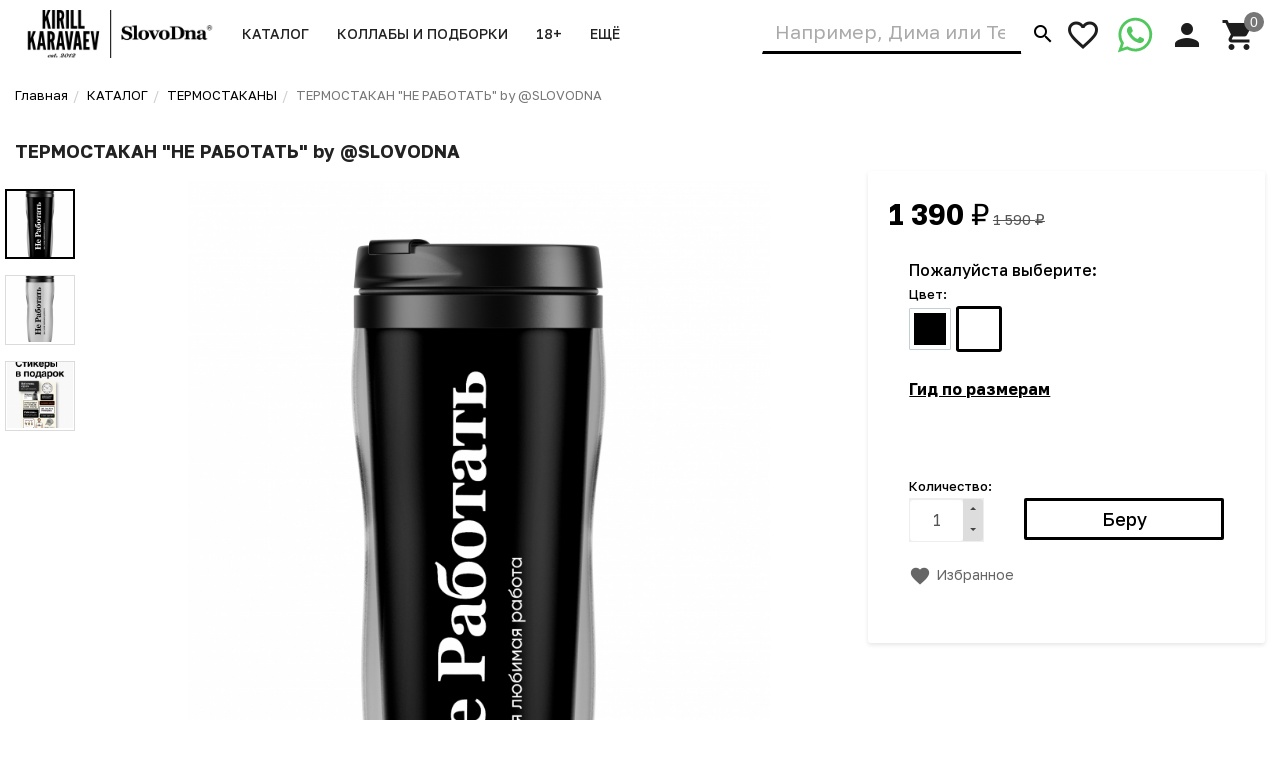

--- FILE ---
content_type: text/html; charset=utf-8
request_url: https://kkaravaev.com/product/tyermostakan-nye-rabotat-by-slovodna/
body_size: 24510
content:
<!DOCTYPE html><html lang="ru"><head prefix="og: http://ogp.me/ns#fb: http://ogp.me/ns/fb#product: http://ogp.me/ns/product#"><title>ТЕРМОСТАКАН &quot;НЕ РАБОТАТЬ&quot; by @SLOVODNA</title><meta charset="UTF-8"><meta http-equiv="x-ua-compatible" content="IE=edge"><meta name="Description" content="" /><meta name="viewport" content="width=device-width, initial-scale=1, maximum-scale=1, user-scalable=0" /><meta name="p:domain_verify" content="e29ffae43e9fde7bc29d8903ef2a97d1"/><meta name="yandex-verification" content="cbaae65ba6bb3d97" /><meta name="wa-expert-hash" content="9effadeeb7937dec10028708f0ae68e62da0146" /><link rel="shortcut icon" href="/favicon.ico"/><link href="https://e1f55bc9-3fe8-4198-8164-431f531fa037.selcdn.net/wa-data/public/shop/themes/kk/shop.css?v1.0.0.2321" rel="stylesheet" type="text/css" media="all" />
    <script>!function(a){"use strict";var b=function(b,c,d){function e(a){return h.body?a():void setTimeout(function(){e(a)})}function f(){i.addEventListener&&i.removeEventListener("load",f),i.media=d||"all"}var g,h=a.document,i=h.createElement("link");if(c)g=c;else{var j=(h.body||h.getElementsByTagName("head")[0]).childNodes;g=j[j.length-1]}var k=h.styleSheets;i.rel="stylesheet",i.href=b,i.media="only x",e(function(){g.parentNode.insertBefore(i,c?g:g.nextSibling)});var l=function(a){for(var b=i.href,c=k.length;c--;)if(k[c].href===b)return a();setTimeout(function(){l(a)})};return i.addEventListener&&i.addEventListener("load",f),i.onloadcssdefined=l,l(f),i};"undefined"!=typeof exports?exports.loadCSS=b:a.loadCSS=b}("undefined"!=typeof global?global:this);</script>
    <script>loadCSS("//fonts.googleapis.com/css2?family=Golos+Text:wght@400;500;600;700&display=swap", false, "all");loadCSS("/wa-data/public/site/themes/kk/css/mi.min.css", false, "all");loadCSS("/wa-data/public/site/themes/kk/css/social.min.css", false, "all");</script><noscript><link type="text/css" rel="stylesheet" media="all" href="//fonts.googleapis.com/css2?family=Montserrat:wght@200;300;400;500;700&display=swap"/><link href="/wa-data/public/site/themes/kk/css/mi.min.css?v1.0.0.232" rel="stylesheet"><link href="/wa-data/public/site/themes/kk/css/social.min.css?v1.0.0.232" rel="stylesheet"></noscript><script>loadCSS( "/wa-content/font/ruble/arial/fontface.css", false, "all");</script><noscript><link href="/wa-content/font/ruble/arial/fontface.css" rel="stylesheet" type="text/css"></noscript><script src="/wa-content/js/jquery/jquery-1.11.1.min.js"></script><script>loadCSS("https://e1f55bc9-3fe8-4198-8164-431f531fa037.selcdn.net/wa-data/public/shop/themes/kk/css/print.css", false, "print");</script><style>@media (min-width: 768px) {.products__image .image-wrap,.products__image .image {height: 450px;}.products__image img {max-height: 450px;}}@media (min-width: 1200px) {.products__image .image-wrap,.products__image .image {height: 600px;}.products__image img {max-height: 600px;}}@media (min-width: 768px) {.product__mediaV .product__gallery { overflow: initial; }}</style><!-- plugin hook: 'frontend_head' --><style>body.boxed {background-position: top;}</style>



<style>
    /* цвет текста */
    html, body { color: #222; }
    
    h3,
    .h3 {
        color: #000;
        text-transform: uppercase;
        font-size: 22px;
        font-weight: bold !important;
    }
    
    /* Списки :  */
    .heading::before {
        display: none;
    }
    
    .heading {
        text-align: center;
    }
    
    .row-centered {
       text-align:center;
    }
    
    .col-centered {
       display:inline-block;
       float:none;
       /* reset the text-align */
       text-align:left;
       /* inline-block space fix */
       margin-right:-4px;
    }

    /* цвет ссылок */
    a { color: #000; }

    /* цвет наведения ссылок */
    a:hover { color: #000; }

    /* черные ссылки / текст */
    .black,
    a.black { color: #000; }

    /* серые ссылки / текст */
    .gray,
    a.gray { color: #555; }

    /* обычные ссылки / текст */
    .darken,
    a.darken { color: #222; }

    /* разделитель : цвет */
    hr { border-color: #eee; }

    /* цитата : граница */
    blockquote { border-color: #eee; }

    /* фон содержимого сайта */
    body.body-auth,
    .wrapper { background: #fff; }

    /* ШАПКИ ОБЩЕЕ */
    .header { background: #fff; }

    /* верхнее меню : фон */
    .topMenu { background: #555; }

    /* верхнее меню : цвет меню страниц */
    .topMenu__pages,
    .topMenu__pages a { color: #d9d9d9; }

    /* верхнее меню : цвет сравнение, избранное */
    .topMenu__link
    .topMenu__link:hover { color: #fff; }

    .topMenu__badge {
        background: #959595; /* верхнее меню : фон индикаторов */
        color: #fff; /* верхнее меню : цвет индикаторов */
    }
    .full .topMenu__badge {
        background: #ffc120; /* верхнее меню : фон активных индикаторов */
        color: #000; /* верхнее меню : цвет активных индикаторов */
    }

    .mi-icon-badge[data-badge]::after {
        background: #777; /* шапка : индикаторы иконок : фон */
        color: #fff; /* шапка : индикаторы иконок : цвет */
    }
    /* Главная : бокс в рамке */
    .v-box {
        display: block;
        margin: 0 0 21.74px;
        padding: 1em 1em 1em 1em;
        overflow: hidden;
        font-size: 0.8em;
        position: relative;
        border: 1px solid transparent;
        color: #b3b3b3;
        border-color: #e6e6e6;
        background-color: #FFF;
        line-height: 1.2em;
    }
    @media (max-width: 760px) {
        .v-box {
            font-size: 0.7em;
        }
    }
    .v-box p {
        color: #000;
        margin:0;
    }
    
    .v-box i {
        color: #b3b3b3;
    }
    
    .v-box a {
        font-weight: normal !important; 
    }

    .full .mi-icon-badge[data-badge]::after {
        background: #ffc120; /* шапка : индикаторы иконок : активный фон */
        color: #222; /* шапка : индикаторы иконок : активный цвет */
    }

    /* шапка : поиск : цвет границы */
    .search-form__button { border-color: #fff; }
    .search-form__input { border-color: #fff; border-bottom-color: #777; box-shadow: none; border-radius: 0; border-bottom: 3px solid #000; }

    .search-form__button {
        background: #fff; /* шапка : поиск : фон кнопки */
        color: #000; /* шапка : поиск : цвет кнопки */
    }
    
    /* шапка : цвет ссылки "показать еще 30" в описке найденных */
    
    #searchProducts .search__more {
        color: #000;
    }

    /* ШАПКА 1 */
    /* шапка 1 : фон */
    .headerContent_theme_ua { background: #fff; }

    /* шапка 1 : категории : фон */
    .navbar_theme_ua { background: #fff; }

    /* шапка 1 : категории : цвет текста */
    .navbar_theme_ua .navbar-nav>li>a { color: #222; }

    /* шапка 1 : категории : цвет границы */
    .navbar_theme_ua .navbar-nav>li>a:hover { border-color: #000; }
    
    .navbar_theme_ua .navbar-nav>li.active>a { border-color: #000; }

    /* шапка 1 : цвет иконок */
    .headerLinks_theme_ua .headerLinks__link { color: #1d1d1d; }

    .headerLinks_theme_ua .full .headerLinks__icon::after {
        background-color: #000; /* шапка 1 : индикаторы иконок : активный фон */
        color: #fff; /* шапка 1 : индикаторы иконок : активный цвет */
    }
    
    /* шапка 2 : поиск : сдвиг справа */
    .search-form_theme_ua {
        padding-right: 200px;
    }
    
    .contentDescription a {
        border-bottom: 2px dashed #000;
    }
    
    .contentDescription a:hover {
        text-decoration: none;
        color: #333;
    }

    /* ШАПКА 2 */
    /* шапка 2 : цвет текста, ссылок */
    .header_theme_am,
    .header_theme_am a { color: #fff; }

    /* шапка 2 : фон */
    .headerContent_theme_am { background: #303030; }

    /* шапка 2 : навцигация : фон */
    .navbar_theme_am { background: transparent; }

    /* шапка 2 : навцигация : цвет текста */
    .navbar_theme_am .navbar-nav>li>a,
    .navbar_theme_am .navbar-nav>li>a:hover { color: #ccc; }

    /* шапка 2 : навигация : цвет текста каталога */
    .dropdown_theme_am > a { color: #fff !important}

    /* шапка 2 : навигация : цвет стрелки фикс. каталога */
    .header_theme_am.affix .navbar-nav>li:first-child>a::after { color: #ffc120 }

    /* шапка 2 : поиск : цвет границы */
    .search-form_theme_am .search-form__button,
    .search-form_theme_am .search-form__input { border-color: transparent; }


    /* ШАПКА 3 */
    /* шапка 3 : фон */
    .header_theme_wm { background: #000; }

    /* шапка 3 : цвет текста, ссылок */
    .topMenu_theme_wm,
    .topMenu_theme_wm a { color: #fff; }

    /* шапка 3 : верхнее меню : фон */
    .topMenu_theme_wm { background: transparent; }

    /* шапка 3 : поиск : цвет границы */
    .search-form_theme_wm .search-form__button,
    .search-form_theme_wm .search-form__input { border-color: transparent; }

    /* шапка 3 : навигация : фон */
    .navbar_theme_wm { background: #fff; }

    /* шапка 3 : навигация : цвет ссылок */
    .navbar_theme_wm .navbar-nav>li>a { color: #000; }

    /* шапка 3 : навигация : цвет промо */
    .navbar_theme_wm .navbar-promo { color: #f58339 !important; }

    /* шапка 3 : навигация : цвет стрелки фикс. каталога */
    .navbar-bars__arrow { color: #ffc120 }

    /* ШАПКА 4 */
    /* шапка 4 : цвет текста, ссылок */
    .header_theme_el,
    .header_theme_el a { color: #1d1d1d; }

    .topMenu_theme_el {
        background: #000; /* шапка 4 : верхнее меню : фон */
        border-color: #ddd; /* шапка 4 : верхнее меню : цвет границы */
    }

    /* шапка 4 : верхнее меню : цвет меню страниц */
    .topMenu_theme_el .topMenu__pages,
    .topMenu_theme_el .topMenu__pages a { color: #fff; } 

    /* шапка 4 : верхнее меню : цвет сравнение, избранное */
    .topMenu_theme_el .topMenu__link:hover,
    .topMenu_theme_el .topMenu__link { color: #fff; }
    
    /* шапка 4 : верхнее меню : цвет сравнение, избранное */
    .topMenu_theme_el ul.list-inline > li > a:hover,
    .topMenu_theme_el ul.list-inline > li > a { color: #fff; }

    /* шапка 4 : поиск : фон кнопки */
    .search-form_theme_el .search-form__button { background: #000; }

    /* шапка 4 : корзина : цвет иконки */
    .header_theme_el .headerContent__cart i { color: #000; }

    /* шапка 4 : пустая корзина : цвет иконки */
    .blank__icon { color: #000000; }
    
    /* шапка 4 : категории : фон */
    .navbar_theme_el { background-color: #000; }

    /* шапка 4 : категории : цвет текста */
    .navbar_theme_el .navbar-nav>li>a,
    .navbar_theme_el .navbar-nav>li>a:hover,
    .navbar_theme_el .navbar-nav>li>a:focus { color: #fff }

    /* шапка 4 : категории : фон наведение */
    .navbar_theme_el .navbar-nav>li>a:hover { background-color: #a6283e; }

    /* ВЫПАДАЮЩИЕ СПИСКИ */
    /* выпадающие списки : фон */
    .dropdown-menu { background-color: rgba(255,255,255,0.96);; }

    /* выпадающие списки : стрелка : фон */
    .dropdown-arrow>.dropdown-menu::after { border-bottom-color: rgba(255,255,255,0.96);; }

    /* выпадающие списки : цвет ссылок */
    .dropdown-menu>li>a { color: #000 !important; }
    .dropdown-menu>li:hover {
        background: #ddd;
     }

    /* выпадающие списки : цвет стрелок */
    .dropdown>a::after,
    .dropdown-submenu>a::after { color: #ccc; }

    /* выпадающие списки : навигация : фон */
    .navbar-nav .dropdown-menu { background-color: #fff; }

    /* выпадающие списки : навигация : цвет текст */
    .navbar .dropdown-menu>li>a { color: #000; }

    /* выпадающие списки : навигация : цвет текст наведения */
    .navbar .dropdown-menu>li>a:hover { color: #000; }

    /* выпадающие списки : навигация шапка 1 : цвет границы */
    .navbar_theme_ua ul.dropdown-menu { border-color: #000; }

    /* выпадающие списки : навигация шапка 2 : цвет текста наведение */
    .dropdown-menu_theme_am>li>a:hover { color: #000; }

    /* выпадающие списки : мегаменю : цвет заголовков*/
    .megaMenu .megaMenu__heading { color: #000; }

    /* выпадающие списки : мегаменю : цвет текста */
    .megaMenu li a { color: #000; }

    /* выпадающие списки : мегаменю : цвет текста наведение */
    .megaMenu li a:hover { color: #000; }

    /* выпадающие списки : меню шапка 2 : цвет текста */
    .amaMenu a { color: #5a5a5a; }
    
    /* ПРОМО БЛОКИ : цвет заливки */
    .promo:hover .promo__cover {
        background-color: #666;    
    }

    /* ПОДПИСКА */
    .subscribe {
        background-color: #fff; /* подписка : фон */
        border-color: #f4f4f4; /* подписка : цвет границы */
        color: #222; /* подписка : цвет текста */
    }
    
    footer {
        margin-top: 20px;
    }

    /* ПОДВАЛ */
    .footer {
        background-color: #fff; /* подвал : фон */
        border-color: #f4f4f4; /* подвал : цвет границы */
        color: #222; /* подвал : цвет текста */
    }

    /* подвал : цвет ссылок */
    .footer a { color: #000; }
    
    /* КАРТА */
    .bg-primary { background: #fff !important; color: #000; }

    /* КОПИРАЙТ */
    .copyright {
        background-color: #242424; /* копирайт : фон */
        border-color: #f4f4f4; /* копирайт : цвет границы */
        color: #ffffff; /* копирайт : цвет текста */
        padding: 3.23077em 0;
    }

    /* ФОРМЫ */
    .form input[type="text"],
    .form input[type="password"],
    .form input[type="email"],
    .form select,
    .form textarea,
    .form-control {
        background-color: #fff; /* формы : поля : фон */
        /* border-color: ; */ /* формы : поля : граница */
        color: #555; /* формы : поля : цвет текста */
    }
    .form-control:focus {
        border-color: #000;
        outline: 0;
        box-shadow: none;
    }
    
    .form input[type="submit"], .form button {
        background-color: #000;
    }
    
    .form input[type="submit"]:focus, .form input[type="submit"]:hover, .form input[type="submit"]:active, .form button:focus, .form button:hover, .form button:active {
        color: #fff;
        background-color: #666;
        border-color: #666;
    }

    /* формы : поля : цвет границы фокуса */
    .form input[type="text"]:focus,
    .form input[type="password"]:focus,
    .form input[type="email"]:focus,
    .form select:focus,
    .form textarea:focus { border-color: #666; 
        box-shadow: none;
    }

    .checkbox:not(:checked)+label::before {
        background-color: #fff; /* формы : чекбокс : фон */
        border-color: #aaa; /* формы : чекбокс : граница */
    }

    .checkbox:checked+label::before {
        background-color: #fff; /* формы : чекбокс : фон */
        border-color: #000; /* формы : чекбокс : граница */
        color: #fff; /* формы : чекбокс : цвет текста */
    }

    .radio:not(:checked)+label::before,
    .radio:checked+label::before {
        background: #fff; /* формы : радио : фон */
        border-color: #878787; /* формы : радио : граница */
    }

    /* формы : радио : фон кружка */
    .radio:checked+label::after { background: #878787; }

    .btn-default {
        color: #000; /* кнопка : обычная : цвет текста */
        background-color: #fff; /* кнопка : обычная : фон */
        border-color: #caced4; /* кнопка : обычная : граница */
    }
    
    .btn-showall {
        background-color: #f7f7f7;
        color: #333;
    }
    
    .btn-showall:hover {
        color: #2b2b2b;
        background-color: #e8e8e8;
    }
    
    .w-100 {
        width: 100%;
    }
    
    .my-2 {
        margin-top: 1.0rem;
        margin-bottom: 1.0rem;
    }
    
    .py-2 {
        padding-top: 1.0rem;
        padding-bottom: 1.0rem;    
    }
    
    .mb-2 {
        margin-bottom: 1.5rem;
    }

    .btn-primary,
    .login .form.auth input[type="submit"] {
        color: #000; /* кнопка : синяя : цвет текста */
        background-color: #fff; /* кнопка : синяя : фон */
        border-color: #000; /* кнопка : синяя : граница */
        border-width: 3px;
        font-weight: 500;
    }

    .btn-primary:hover,
    .login .form.auth input[type="submit"]:hover {
        color: #fff; /* кнопка : синяя : цвет текста наведения */
        background-color: #666; /* кнопка : синяя : фон наведения*/
        border-color: #666; /* кнопка : синяя : граница наведения */
    }
    
    .btn-primary:focus, .btn-primary.focus {
        color: #fff;
        background-color: #666;
        border-color: #666;
    }

    .btn-danger {
        color: #fff; /* кнопка : красная : цвет текста */
        background-color:#000; /* кнопка : красная : фон */
        border-color: #000; /* кнопка : красная : граница */
    }

    .btn-danger:hover {
        color: #fff; /* кнопка : красная : цвет текста наведения */
        background-color: #666; /* кнопка : красная : фон наведения */
        border-color: #666; /* кнопка : красная : граница наведения */
    }
    
    .btn-primary:active, .btn-primary.active, .open > .btn-primary.dropdown-toggle {
        color: #fff;
        background-color: #000;
        border-color: #000;
    }
    
    .btn-primary:active:hover, .btn-primary:active:focus, .btn-primary:active.focus, .btn-primary.active:hover, .btn-primary.active:focus, .btn-primary.active.focus, .open > .btn-primary.dropdown-toggle:hover, .open > .btn-primary.dropdown-toggle:focus, .open > .btn-primary.dropdown-toggle.focus {
        color: #fff;
        background-color: #666;
        border-color: #666;
    }

    /* БОКОВАЯ ПАНЕЛЬ */
    .sbNav__header {
        background: #f2f8fd; /* бок. категории : заголовок : фон */
        border-color: #e9e9e9; /* бок. категории : заголовок : граница */
        color: #222 !important; /* бок. категории : заголовок : цвет текста */
    }

    /* бок. категории : заголовок : цвет стрелки */
    .sbNav__header::after { color: #ffc120; }

    /* бок. категории : ссылки : фон */
    .sbNav__li { background: #fff; }

    /* бок. категории : ссылки : цвет текста */
    .sbNav__link,
    .sbNav .dropdown-menu>li>a { color: #555; }

    /* бок. категории : ссылки : цвет текста наведения */
    .sbNav__link:hover,
    .sbNav .dropdown-menu>li>a:hover { color: #000; }

    /* бок. панель : заголовки : цвет текста */
    .sbHeading { color: #000; }

    /* бок. панель : бренды : цвет ссылок */
    .sbBrands a { color: #333; }

    /* бок. панель : новости : цвет наименования */
    .sbPosts__name { color: #333; }

    /* бок. панель : новости : цвет информации */
    .sbPosts__info { color: #888; }

    /* бок. панель : теги : граница */
    .sbTags__item { border-color: #f1f1f1; }

    /* бок. панель : теги : фон наведения */
    .sbTags__item:hover { background: #f1f1f1; }

    /* бок. панель : теги : цвет текст */
    .sbTags__tag { color: #5a5a5a !important; }

    /* бок. панель : слайдер : цвет стрелок */
    .slick-sb .slick-arrow::before { color: #000; }

    /* СЛАЙДЕР */
    /* слайдер : точки : цвет */
    .slick-dots li button { color: #c9c9c9; }

    /* слайдер : точки : активный цвет */
    .slick-dots li.slick-active button { color: #707070; }

    /* слайдер : стрелки : фон */
    .slick-arrow { background: rgba(255,255,255,0.3); }

    /* слайдер : стрелки : фон наведение */
    .slick-arrow:hover,
    .slick-arrow:focus { background-color: #fff; }

    /* слайдер : стрелки : цвет */
    .slick-arrow::before { color: #c7c7c7; }

    /* МАГАЗИН */
    /* карточка товара : фон */
    .products__inner { background: #fff; }

    /* карточка товара : граница наведение */
    .products.thumbs .products__item:hover .products__inner { border-color: #8c8c8c; }

    /* карточка товара  */
    .products__link { 
        color: #444; /* цвет названия */ 
        text-align: center; 
    }

    /* карточка товара : цвет цены */
    .products__price, 
    .productAffix__price { color: #000; }
    
    .rating,
    .products__buttons,
    .products__prices { text-align: center; }
    
    /* карточка товара : цвет выбранной хар-ки */
    .options__item a.active {
        border: 3px solid #000;    
    }
    

    /* карточка товара : цвет избранного, сравнения */
    .product__action { color: #666; }
    
    /* карточка товара : цвет иконки печати */
    .product__share a { 
        color: #000;    
    }
    .product__share a:hover { 
        color: #666;    
    }

    .products__quickview {
        background: #fff; /* карточка товара : быстрый просмотр : фон */
        color: #222; /* карточка товара : быстрый просмотр : текст */
    }
    
    .products__description { background: #fff; }
    
    /* карточка товара : цвет фона в списке характеристик */
    .table-striped > tbody > tr:nth-of-type(2n+1) {
        background-color: #ddd;    
    }
    
    /* категория : элемент списка товара : цвет подчеркивания при смене фото */
    .tmb-wrap-table div.active { 
        border-color: #000;    
    }

    /* услуги : цвет иконки */
    .service__icon { color: #000 !important; }

    /* услуги : цвет наведения иконки */
    .service:hover .service__icon  { color: #666 !important; }

    /* заголовки : граница */
    .heading::before { background: #000; }


    .nav-tabs:not(.quickview__tabs)>li.active>a,
    .nav-tabs:not(.quickview__tabs)>li.active>a:hover,
    .nav-tabs:not(.quickview__tabs)>li.active>a:focus {
        color: #000; /* табы : активная вкладка : цвет текущей */
        border-color: #000; /* табы : активная вкладка : граница текущей */
    }
    
    .nav-tabs > li > a:hover { border-color: #000; }

    /* посты : граница */
    .post__panel { border-color: #e7e7e7; }

    /* посты : граница наведения */
    .post:hover .post__panel { border-color: #000; }

    /* посты : цвет заголовка наведение */
    .post:hover .h2 { color: #000; }

    /* посты : маска изображения */
    .timeline__mask { background: #000; }

    /* бренды : цвет границы */
    .brands,
    .brands__all { border-color: #ebebeb; }

    /* описание : разделитель : граница */
    .about hr { border-color: #e4e4e4; }

    /* описание : разделитель : граница наведения */
    .about:hover hr { border-color: #000; }

    /* сортировка : цвет границы */
    .sort { border-color: #e9e9e9; }

    .sort .dropdown>a {
        background: #fff; /* сортировка : кнопка : фон */
        color: #222; /* сортировка : кнопка : текст */
        border: 3px #000 solid;
    }

    .sort .dropdown .dropdown-menu {
        background: #fff; /* сортировка : список : фон */
        border-color: #e9e9e9; /* сортировка : список : граница */
        color: #222; /* сортировка : список : текст */
    }

    .sort .selected a { color: #000; } /* сортировка : список : текст активный */

    /* сортировка : вид : цвет */
    .sort__view a { color: #d9d9d9; }

    /* сортировка : вид : цвет активный */
    .sort__view a.active { color: #000; }

    /* фильтр : фон */
    .filter,
    .sbSort__inner { background: #fff; }

    /* фильтр : граница */
    .filter,
    .filter__block { border-color: #f0f0f0; }

    /* фильтр : слайдер : фон */
    .ui-slider-horizontal.ui-widget-content { background: #bbb; }

    /* фильтр : слайдер : активный фон и кружки */
    .ui-slider-horizontal .ui-widget-header,
    .ui-slider-horizontal .ui-slider-handle.ui-state-default { background: #000; }

    /* фильтр : стрелки : цвет */
    .filter__header a::before,
    .sbSort__btn::before { border-top-color: #000; }

    /* фильтр моб : кнопки : фон */
    .filterMobile { background: #f2f8fd; }

    /* фильтр моб : разделитель : фон */
    .sbSort { background: #e9e9e9; }
    
    .products.thumbs .products__item:hover .products__inner {
        border-color: #e9e9e9;;
    }

    /* форма продукта : фон */
    .productForm { background: #fff; }

    /* форма продукта : граница */
    .productForm,
    .productForm__header { border-color: transparent; }

    /* форма продукта : заголовок : фон */
    .productForm__header { background: #fff; }
    
    /* форма продукта : блок : В корзину */
    .productForm__submit {
        border-top: none;
        background: #fff;
    }
    
    /* форма продукта : миниатюры : рамка */
    .slick-current .product__gallery__inner {
        border: 2px solid #000 !important;
    }
    /* форма продукта : цена : цвет */
    .color-secondary, .color-price {
        color: #000 !important;
    }
    
    /* форма продукта : быстрый просмотр : цвет рамки */
    .modal-content {
        border-color: #ccc;
    }

    /* количество : фон */
    .qty { background: #eee; }

    /* количество : кнопки : фон */
    .qty button { background: #ddd; }

    /* количество : кнопки : цвет */
    .qty__plus::before { border-bottom-color: #444 !important; }
    .qty__minus::before { border-top-color: #444 !important; }
    
    /* количество : фон : выделение фокус */
    .qty.is-focus {
        outline: 0;
        box-shadow: none;
        border-color: inherit
    }

    @media (min-width: 991px) {
        .cartOrder__block {
            background: #fff; /* корзина : форма : фон */
            border-color: #c2cfd6; /* корзина : форма : граница */
        }
    }

    /* оформление : фон */
    .panel { background: #fff; }

    /* мои заказы : фон */
    .myTable { background: #fff; }

    /* мои заказы : граница */
    .myTable,
    .myOrders__table>.row { border-color: #dbdbdb; }

    /* мои заказы : заголовок : фон */
    .myTable__header { background: #fff; }

    /* статусная строка : линия : фон */
    .progress-step::after { background-color: #c0ced4; }

    .progress-step .progress-marker {
        color: #fff; /* статусная строка : маркер : текст */
        background-color: #fff; /* статусная строка : маркер : фон */
        border-color: #c0ced4; /* статусная строка : маркер : граница */
    }

    .progress-step.is-active .progress-marker {
        background-color: #6dc150; /* статусная строка : маркер : фон активный */
        border-color: #6dc150; /* статусная строка : маркер : граница активная */
    }

    .progress-step:hover .progress-marker {
        background-color: #8cce76; /* статусная строка : маркер : фон наведения*/
        border-color: #8cce76; /* статусная строка : маркер : граница наведения */
    }

    /* БЛОГ , ФОТО */
    /* блог : разделитель : фон */
    .timeline::before { background-color: #eee; }

    /* блог : метка даты : цвет */
    .timeline__badge,
    .timeline__panel::before { color: #ccc; }

    /* отзывы  : граница */
    .review { border-color: #e3e3e3; }

    /* отзывы : дата : цвет текста */
    .review__date { color: #8c8c8c; }

    /* фото : маска */
    .photos__item_mask { background-color: #000; }
    
    /* ИЗБРАННОЕ */
    .blank__icon .mi { text-shadow: none; }
    
    #checkout .active .panel-heading { border-color: #000; }
    #checkout .done .panel-heading { border-color: #000; background: #000; }
    
</style><meta property="og:type" content="website">
<meta property="og:title" content="ТЕРМОСТАКАН &quot;НЕ РАБОТАТЬ&quot; by @SLOVODNA">
<meta property="og:image" content="https://e1f55bc9-3fe8-4198-8164-431f531fa037.selcdn.net/wa-data/public/shop/products/91/45/14591/images/36609/36609.750x0.jpg">
<meta property="og:url" content="https://kkaravaev.com/product/tyermostakan-nye-rabotat-by-slovodna/">
<meta property="product:price:amount" content="1390">
<meta property="product:price:currency" content="RUB">
<meta name="yandex-verification" content="baba0e8da6ffd607" />

<!-- Yandex.Metrika counter -->
<script type="text/javascript" >
   (function(m,e,t,r,i,k,a){m[i]=m[i]||function(){(m[i].a=m[i].a||[]).push(arguments)};
   m[i].l=1*new Date();
   for (var j = 0; j < document.scripts.length; j++) {if (document.scripts[j].src === r) { return; }}
   k=e.createElement(t),a=e.getElementsByTagName(t)[0],k.async=1,k.src=r,a.parentNode.insertBefore(k,a)})
   (window, document, "script", "https://mc.yandex.ru/metrika/tag.js", "ym");

   ym(46022751, "init", {
        clickmap:true,
        trackLinks:true,
        accurateTrackBounce:true,
        webvisor:true,
        trackHash:true,
        ecommerce:"dataLayer"
   });
</script>
<!-- /Yandex.Metrika counter -->

<script type="text/javascript">!function(){var t=document.createElement("script");t.type="text/javascript",t.async=!0,t.src="https://vk.com/js/api/openapi.js?168",t.onload=function(){VK.Retargeting.Init("VK-RTRG-495328-gOvDC"),VK.Retargeting.Hit()},document.head.appendChild(t)}();</script><noscript><img src="https://vk.com/rtrg?p=VK-RTRG-495328-gOvDC" style="position:fixed; left:-999px;" alt=""/></noscript>

<script src="https://cdn.onesignal.com/sdks/web/v16/OneSignalSDK.page.js" defer></script>
<script>
  window.OneSignalDeferred = window.OneSignalDeferred || [];
  OneSignalDeferred.push(function(OneSignal) {
    OneSignal.init({
      appId: "b8c0d151-5458-4fdd-850e-25358e12930e",
      safari_web_id: "web.onesignal.auto.36c77d1a-9357-4d49-966b-0de749957ba2",
      notifyButton: {
        enable: true,
      },
    });
  });
</script><!--[if lt IE 9]><script src="https://oss.maxcdn.com/html5shiv/3.7.3/html5shiv.min.js"></script><script src="https://oss.maxcdn.com/respond/1.4.2/respond.min.js"></script><![endif]--></head><body class=""><div class="wrapper"><div class="header-wrapper header-wrapper-theme_ua">








<header class="header header_theme_ua hidden-xs hidden-sm position-fixed"><div class="headerContent headerContent_theme_ua"><div class="container-fluid"><div class="row vertical-align"><div class="col-md-2 col-lg-2"><a href="/" class="logo logo_theme_ua">
            <img src="https://e1f55bc9-3fe8-4198-8164-431f531fa037.selcdn.net/wa-data/public/site/themes/kk/img/myaffixlogo.jpg?v1764530171?v1.0.0.232" class="logo__affix" alt="KIRILL KARAVAEV">
        <img src="https://e1f55bc9-3fe8-4198-8164-431f531fa037.selcdn.net/wa-data/public/site/themes/kk/img/mylogo.jpg?v1731353759?v1.0.0.232" alt="KIRILL KARAVAEV">
</a></div><div class="col-md-7 col-lg-5 static"><nav class="navbar navbar-default static navbar_theme_ua" id="navbar-categories"><ul class="nav navbar-nav navbar-flex"><li class="dropdown"><a href="/category/katalog/" data-icon-id="134"><span>КАТАЛОГ</span></a><ul class="dropdown-menu"><li><a href="/category/katalog/" data-icon-id="151"> НОВИНКИ</a></li><li><a href="/category/slovar/" data-icon-id="203"> КНИГИ / ЧАСЫ / КАЛЕНДАРИ</a></li><li><a href="/category/hoodie/" data-icon-id="177"> ХУДИ REGULAR</a></li><li><a href="/category/khudi-ovyersayz/" data-icon-id="197"> ХУДИ OVERSIZE</a></li><li><a href="/category/khudi-oversize-premium/" data-icon-id="225"> ХУДИ PREMIUM</a></li><li><a href="/category/sweatshirts/" data-icon-id="179"> СВИТШОТЫ REGULAR</a></li><li><a href="/category/svitshoty-oversize-premium/" data-icon-id="226"> СВИТШОТЫ PREMIUM</a></li><li><a href="/category/futbolki/" data-icon-id="59"> ФУТБОЛКИ REGULAR</a></li><li><a href="/category/ovyersayz/" data-icon-id="196"> ФУТБОЛКИ PREMIUM</a></li><li><a href="/category/longslives/" data-icon-id="231"> ЛОНГСЛИВЫ PREMIUM</a></li><li><a href="/category/pizhamy-premium/" data-icon-id="233"> ПИЖАМЫ PREMIUM</a></li><li><a href="/category/rainys/" data-icon-id="79"> ДОЖДЕВИКИ REGULAR</a></li><li><a href="/category/dozhdyeviki-pryemium/" data-icon-id="206"> ДОЖДЕВИКИ PREMIUM</a></li><li><a href="/category/caps/" data-icon-id="166"> КЕПКИ REGULAR</a></li><li><a href="/category/kyepki-premium/" data-icon-id="227"> КЕПКИ PREMIUM</a></li><li><a href="/category/termostakany/" data-icon-id="66"> ТЕРМОСТАКАНЫ</a></li><li><a href="/category/bags/" data-icon-id="123"> ШОПЕРЫ PREMIUM</a></li><li><a href="/category/home/" data-icon-id="221"> ДЛЯ ДОМА</a></li><li><a href="/category/pack/" data-icon-id="185"> ПОДАРОЧНАЯ УПАКОВКА</a></li><li><a href="/category/syertifikaty/" data-icon-id="95"> ⚡️СЕРТИФИКАТЫ</a></li><li><a href="/category/prosto/" data-icon-id="159"> ВЕЩИ БЕЗ ПРИНТА</a></li></ul></li><li class="dropdown"><a href="/category/kollaby/" data-icon-id="132"><span>КОЛЛАБЫ и ПОДБОРКИ</span></a><ul class="dropdown-menu"><li><a href="/category/2026/" data-icon-id="232"> НОВОГОДНоЕ</a></li><li><a href="/category/zodiac/" data-icon-id="190"> ЗНАКИ ЗОДИАКА И МЕСЯЦЫ</a></li><li><a href="/category/names/" data-icon-id="220"> ИМЕНА</a></li><li><a href="/category/Tbusiness/" data-icon-id="234"> Т-Бизнес edititon</a></li><li><a href="/category/zrobim/" data-icon-id="229"> ⚡️ZROBIM ARCHITECTS</a></li><li><a href="/category/ruki/" data-icon-id="88"> РУКИ ВВЕРХ</a></li><li><a href="/category/kvartet-i/" data-icon-id="192"> Театр КВАРТЕТ И</a></li><li><a href="/category/chyeburashka/" data-icon-id="214"> Ч Е Б У Р А Ш К А</a></li><li><a href="/category/kvartet-i-x-maxim-online/" data-icon-id="215"> Квартет И x MAXIM ONLINE</a></li><li><a href="/category/pal-feshn-lukhari-kollyekshn/" data-icon-id="222"> ПАЛЬ (ФЭШН ЛУХАРИ)</a></li><li><a href="/category/petrov/" data-icon-id="142"> САША ПЕТРОВ</a></li><li><a href="/category/fh/" data-icon-id="207"> ФОНД ХАБЕНСКОГО</a></li><li><a href="/category/black-and-beloe/" data-icon-id="180"> BLACK AND BELOE</a></li><li><a href="/category/ira/" data-icon-id="212"> ИРА x OKKO</a></li><li><a href="/category/rambler-group/" data-icon-id="171"> RAMBLER GROUP</a></li><li><a href="/category/brainstorm/" data-icon-id="181"> BRAINSTORM</a></li><li><a href="/category/netmonet/" data-icon-id="199"> НЕТМОНЕТ</a></li><li><a href="/category/duck-it/" data-icon-id="170"> DUCK IT OFFICIAL MERCH</a></li><li><a href="/category/by-slovodna/" data-icon-id="152"> SlovoDna</a></li><li><a href="/category/RBC_SlovoDna/" data-icon-id="194"> РБК</a></li></ul></li><li><a href="/category/18/" data-icon-id="230"> 18+</a></li><li><a href="/category/pyersonalno/" data-icon-id="150"> ✏️ВАШ ПРИНТ</a></li><!-- more list items... --><!--<li><a target="_blank" href="https://kkaravaev.com/category/syertifikaty/">Сертификаты</a></li>-->
<li><a target="_blank" href="https://print.kkaravaev.com/">✏️Генератор</a></li>
<li><a target="_blank" href="https://b2b.kkaravaev.com/">Бизнесу</a></li>
<!--<li><a target="_blank" href="/store">ШОУРУМ</a></li>--></ul></nav></div><div class="col-md-4 col-lg-5"><div class="hidden-md"><div class="search-form search-form_theme_ua" id="searchWrapper"><form method="get" action="/search/"><div class="input-group"><input style="font-size: 16px;" class="search-form__input form-control" type="search" name="query" placeholder="Например, Дима или Телец" autocomplete="off" id="searchAjax"><span class="input-group-btn"><button class="search-form__button btn" type="submit"><i class="mi mi-search mi-24 search-form__icon"></i></button></span></div></form><div class="search-form__collapse"></div></div></div><ul class="headerLinks headerLinks_theme_ua"><li class="visible-md-inline-block"><a class="headerLinks__link" href="#searchCollapse" data-toggle="collapse"><i class="mi mi-search headerLinks__icon"></i></a></li><li class="dropdown dropdown-arrow dropdown-right"><a class="headerLinks__link js-favorite" href="/search/?func=wishlist" rel="nofollow"><i class="mi mi-favorite-border headerLinks__icon"></i></a></li><li><a class="headerLinks__link" style="width: 36px; height: auto; position: relative; top: 2px;" href="https://api.whatsapp.com/send?phone=79915963602&text=&source=&data=&app_absent="><svg enable-background="new 0 0 512 512" id="Layer_1" version="1.1" viewBox="0 0 512 512" xml:space="preserve" xmlns="http://www.w3.org/2000/svg" xmlns:xlink="http://www.w3.org/1999/xlink"><g><path d="M500.4,241.8c-0.6,63.4-16.9,113-50.8,156.1c-36.4,46.3-83.8,75.7-141.8,87.6   c-44.8,9.1-88.4,5.1-131.2-10.4c-9.5-3.5-18.8-7.6-27.7-12.5c-2.7-1.5-5-1.7-8-0.7c-40.5,13.1-81.1,26.1-121.7,39   c-1.8,0.6-4.2,2.3-5.6,1c-1.6-1.6,0.4-4,1-5.9c8.1-24.1,16.2-48.3,24.4-72.4c5-14.7,9.8-29.3,15-43.9c1.4-3.8,0.9-6.7-1.2-10.2   c-10.3-17.6-17.9-36.4-23.3-56.1c-10.1-37-11.2-74.4-3.3-111.8c8.6-40.8,26.6-77.2,54.3-108.6c33.5-38,74.8-63.1,123.9-75.2   c31.3-7.7,62.9-8.9,94.7-3.7c41.6,6.8,79.1,23.3,111.8,49.9c34,27.7,58.8,62.1,74.4,103.4C493.9,189.7,500.7,226.2,500.4,241.8z    M74.6,441.5c24.8-8,48.5-15.6,72-23.3c3.1-1,5.6-0.8,8.3,1c9,6,18.7,10.8,28.7,15c32.5,13.8,66.3,18.8,101.2,14.3   c42.8-5.5,80.4-22.7,112-52.6c39.8-37.7,61.1-83.9,63-138.5c1.8-53.5-15.4-100.5-51.3-140.4c-34.1-37.9-76.9-59.5-127.4-64.9   c-43.9-4.7-85,4.8-123,27.6c-32.5,19.6-57.4,46.3-74.7,80c-19.1,37.1-25.6,76.5-20.1,117.8c4.1,31.2,15.3,59.9,33.3,85.7   c2,2.9,2.6,5.3,1.4,8.7c-3.7,10.2-7,20.5-10.5,30.7C83.3,415.2,79.2,427.8,74.6,441.5z" fill="#51C85D"/><path d="M141,194.7c0.5-23.8,8.9-41.5,24.8-55.6c5.1-4.6,11.4-6.6,18.5-5.6c3,0.4,6,0.7,9,0.5   c5.6-0.3,9.4,2.4,11.3,7.3c6.7,17.4,13.2,34.8,19.7,52.3c2.2,6-1.6,10.7-4.8,15c-3.7,5.1-8.2,9.6-12.6,14.1   c-4.5,4.6-5.1,7.2-2,12.8c18.1,32.9,43.5,58.2,78,73.8c1.2,0.5,2.4,1.2,3.6,1.8c4.6,2.1,8.7,1.6,12.2-2.4   c6.4-7.5,13.4-14.4,19.3-22.3c3.9-5.2,6.6-6.1,12.5-3.5c17.6,7.6,34.1,17.2,50.9,26.5c3.1,1.7,4.2,4.3,4.1,7.9   c-0.9,29.5-17.8,44.9-47.5,51.7c-14.4,3.3-27.7-0.3-40.9-5.1c-27.7-10-54.4-21.8-76.8-41.6c-17.8-15.8-33.5-33.4-46.8-53.1   c-10.2-15.2-20.8-30.1-26.7-47.8C143.4,212,140.9,202.4,141,194.7z" fill="#51C85D"/></g></svg></a></li><li class="dropdown dropdown-arrow dropdown-right"><a class="headerLinks__link" href="javascript:void(0)"><i class="mi mi-person headerLinks__icon"></i></a><ul class="dropdown-menu"><li><a href="/login/">Вход</a></li><li><a href="/signup/">Регистрация</a></li></ul></li><li id="cart"><a class="headerLinks__link js-cart" href="/cart/"><span class="mi-icon-badge js-cart-count" data-badge="0" title="0 руб."><i class="mi mi-shopping-cart headerLinks__icon"></i></span></a><div id="flying-cart" class="flyingCart is-empty">
    <div class="flyingCart__content">
            </div>
    <div class="flyingCart__summary">
        <div class="row">
            <div class="col-xs-12">
                <p><span class="gray fs-13em">Всего</span>: <span class="fw-7 fs-14em js-cart-total">0 <span class="ruble">₽</span></span></p>
                <a href="/cart/" class="btn btn-primary btn-block">Корзина</a>
            </div>
        </div>
    </div>
    <div id="flying_cart_template" class="hidden">
        <div class="row">
            <div class="col-xs-4 flyingCart__image">
                <img src="[data-uri]" alt="flyingcart template">
            </div>
            <div class="col-xs-8">
                <p class="flyingCart__name fs-15em fw-5"></p>
                <p class="flyingCart__price color-price fs-13em fw-7"></p>
                <a href="javascript:void(0)" class="flyingCart__delete fs-13em">Удалить</a>
                <span class="flyingCart__count hidden"></span>
            </div>
        </div>
    </div>
</div></li></ul></div></div></div><div class="collapse" id="searchCollapse"><div class="search-form"><form method="get" action="/search/"><div class="input-group"><input style="font-size: 16px;" class="search-form__input form-control" type="search" name="query" placeholder="Например, Дима или Телец" autocomplete="off"><span class="input-group-btn"><button class="search-form__button btn" type="submit"><i class="mi mi-search mi-24 search-form__icon"></i></button></span></div></form></div></div></div></header>

<div class="headerMobile visible-xs visible-sm" id="headerMobile"><div class="container-fluid"><div class="row"><div class="col-xs-12"><div class="headerMobile__logo"><a href="/" class="logo logo_theme_ua">
            <img src="https://e1f55bc9-3fe8-4198-8164-431f531fa037.selcdn.net/wa-data/public/site/themes/kk/img/myaffixlogo.jpg?v1764530171?v1.0.0.232" class="logo__affix" alt="KIRILL KARAVAEV">
        <img src="https://e1f55bc9-3fe8-4198-8164-431f531fa037.selcdn.net/wa-data/public/site/themes/kk/img/mylogo.jpg?v1731353759?v1.0.0.232" alt="KIRILL KARAVAEV">
</a></div><div class="headerMobile__left"><ul class="headerMobile__list"><li><a href="javascript:void(0)" id="toggleMobileMenu"><i class="mi mi-menu mi-24"></i></a></li><li><a href="#mobileSearch" data-toggle="collapse"><i class="mi mi-search mi-24"></i></a></li></ul></div><div class="headerMobile__right"><ul class="headerMobile__list"><li><a href="/login/"><i class="mi mi-person mi-24"></i></a></li><li><a href="/cart/" class="js-cart"><span class="mi-icon-badge js-cart-count" data-badge="0"><i class="mi mi-24 mi-shopping-cart"></i></span></a></li></ul></div></div></div><div class="row"><div class="col-xs-12"><div class="collapse" id="mobileSearch"><form method="get" action="/search/"><div class="input-group"><input style="font-size: 16px;" class="search-form__input form-control" type="search" name="query" placeholder="Например, Дима или Телец" autocomplete="off"><span class="input-group-btn"><button class="search-form__button btn" type="submit"><i class="mi mi-search mi-24 search-form__icon"></i></button></span></div></form></div></div></div></div></div><div class="mobileMenu"><div class="mobileMenu_inner"><div class="mobileMenu__block"><a href="/signup/" class="pull-right">Регистрация</a><a href="/login/">Вход</a></div><ul class="list-group mobileMenu__group" id="mCats"><li class="list-group-item list-toggle"><a href="/category/katalog/">КАТАЛОГ</a><a href="#mCats_134" data-toggle="collapse" data-parent="#mCats" class="collapsed mobileMenu__toggle"></a><ul id="mCats_134" class="collapse"><li class="list-group-item list-toggle"><a href="/category/katalog/">НОВИНКИ</a></li><li class="list-group-item list-toggle"><a href="/category/slovar/">КНИГИ / ЧАСЫ / КАЛЕНДАРИ</a></li><li class="list-group-item list-toggle"><a href="/category/hoodie/">ХУДИ REGULAR</a></li><li class="list-group-item list-toggle"><a href="/category/khudi-ovyersayz/">ХУДИ OVERSIZE</a></li><li class="list-group-item list-toggle"><a href="/category/khudi-oversize-premium/">ХУДИ PREMIUM</a></li><li class="list-group-item list-toggle"><a href="/category/sweatshirts/">СВИТШОТЫ REGULAR</a></li><li class="list-group-item list-toggle"><a href="/category/svitshoty-oversize-premium/">СВИТШОТЫ PREMIUM</a></li><li class="list-group-item list-toggle"><a href="/category/futbolki/">ФУТБОЛКИ REGULAR</a></li><li class="list-group-item list-toggle"><a href="/category/ovyersayz/">ФУТБОЛКИ PREMIUM</a></li><li class="list-group-item list-toggle"><a href="/category/longslives/">ЛОНГСЛИВЫ PREMIUM</a></li><li class="list-group-item list-toggle"><a href="/category/pizhamy-premium/">ПИЖАМЫ PREMIUM</a></li><li class="list-group-item list-toggle"><a href="/category/rainys/">ДОЖДЕВИКИ REGULAR</a></li><li class="list-group-item list-toggle"><a href="/category/dozhdyeviki-pryemium/">ДОЖДЕВИКИ PREMIUM</a></li><li class="list-group-item list-toggle"><a href="/category/caps/">КЕПКИ REGULAR</a></li><li class="list-group-item list-toggle"><a href="/category/kyepki-premium/">КЕПКИ PREMIUM</a></li><li class="list-group-item list-toggle"><a href="/category/termostakany/">ТЕРМОСТАКАНЫ</a></li><li class="list-group-item list-toggle"><a href="/category/bags/">ШОПЕРЫ PREMIUM</a></li><li class="list-group-item list-toggle"><a href="/category/home/">ДЛЯ ДОМА</a></li><li class="list-group-item list-toggle"><a href="/category/pack/">ПОДАРОЧНАЯ УПАКОВКА</a></li><li class="list-group-item list-toggle"><a href="/category/syertifikaty/">⚡️СЕРТИФИКАТЫ</a></li><li class="list-group-item list-toggle"><a href="/category/prosto/">ВЕЩИ БЕЗ ПРИНТА</a></li></ul></li><li class="list-group-item list-toggle"><a href="/category/kollaby/">КОЛЛАБЫ и ПОДБОРКИ</a><a href="#mCats_132" data-toggle="collapse" data-parent="#mCats" class="collapsed mobileMenu__toggle"></a><ul id="mCats_132" class="collapse"><li class="list-group-item list-toggle"><a href="/category/2026/">НОВОГОДНоЕ</a></li><li class="list-group-item list-toggle"><a href="/category/zodiac/">ЗНАКИ ЗОДИАКА И МЕСЯЦЫ</a></li><li class="list-group-item list-toggle"><a href="/category/names/">ИМЕНА</a></li><li class="list-group-item list-toggle"><a href="/category/Tbusiness/">Т-Бизнес edititon</a></li><li class="list-group-item list-toggle"><a href="/category/zrobim/">⚡️ZROBIM ARCHITECTS</a></li><li class="list-group-item list-toggle"><a href="/category/ruki/">РУКИ ВВЕРХ</a></li><li class="list-group-item list-toggle"><a href="/category/kvartet-i/">Театр КВАРТЕТ И</a></li><li class="list-group-item list-toggle"><a href="/category/chyeburashka/">Ч Е Б У Р А Ш К А</a></li><li class="list-group-item list-toggle"><a href="/category/kvartet-i-x-maxim-online/">Квартет И x MAXIM ONLINE</a></li><li class="list-group-item list-toggle"><a href="/category/pal-feshn-lukhari-kollyekshn/">ПАЛЬ (ФЭШН ЛУХАРИ)</a></li><li class="list-group-item list-toggle"><a href="/category/petrov/">САША ПЕТРОВ</a></li><li class="list-group-item list-toggle"><a href="/category/fh/">ФОНД ХАБЕНСКОГО</a></li><li class="list-group-item list-toggle"><a href="/category/black-and-beloe/">BLACK AND BELOE</a></li><li class="list-group-item list-toggle"><a href="/category/ira/">ИРА x OKKO</a></li><li class="list-group-item list-toggle"><a href="/category/rambler-group/">RAMBLER GROUP</a></li><li class="list-group-item list-toggle"><a href="/category/brainstorm/">BRAINSTORM</a></li><li class="list-group-item list-toggle"><a href="/category/netmonet/">НЕТМОНЕТ</a></li><li class="list-group-item list-toggle"><a href="/category/duck-it/">DUCK IT OFFICIAL MERCH</a></li><li class="list-group-item list-toggle"><a href="/category/by-slovodna/">SlovoDna</a></li><li class="list-group-item list-toggle"><a href="/category/RBC_SlovoDna/">РБК</a></li></ul></li><li class="list-group-item list-toggle"><a href="/category/18/">18+</a></li><li class="list-group-item list-toggle"><a href="/category/pyersonalno/">✏️ВАШ ПРИНТ</a></li><!--<li><a target="_blank" href="https://kkaravaev.com/category/syertifikaty/">Сертификаты</a></li>-->
<li><a target="_blank" href="https://print.kkaravaev.com/">✏️Генератор</a></li>
<li><a target="_blank" href="https://b2b.kkaravaev.com/">Бизнесу</a></li>
<!--<li><a target="_blank" href="/store">ШОУРУМ</a></li>--></ul><div class="mobileMenu__block"><ul class="list-unstyled mobileMenu__contacts"><li><a href="https://t.me/karavaev_store" class="text-nowrap"><i class="mi mi-message mi-18"></i>Связаться в Telegram</a></li><li><a href="https://api.whatsapp.com/send?phone=79915963602&text=&source=&data=&app_absent=" class="text-nowrap"><i class="mi mi-message mi-18"></i>Связаться в WhatsApp</a></li><li><a href="mailto:info@kkaravaev.com" class="text-nowrap"><i class="mi mi-email mi-18"></i>info@kkaravaev.com</a></li><li><i class="mi mi-room mi-18"></i>Магазин: Садовая-Кудринская 32с2</li><li><i class="mi mi-access-time mi-18"></i>Пн—Вс 11:00—21:00</li></ul></div><ul class="list-group mobileMenu__group mobileMenu__links"><li class="list-group-item"><span>RUB</span><a href="/"><i class="mi mi-home mi-24"></i>Главная</a></li><li class="list-group-item is-empty"><span class="badge js-favorite-count">0</span><a href="/search/?func=wishlist" class="js-favorite"><i class="mi mi-favorite-border mi-24"></i>Избранное</a></li><li class="list-group-item is-empty"><span class="badge js-viewed-count">0</span><a href="/search/?func=viewed" class="js-viewed"><i class="mi mi-access-time mi-24"></i>Просмотренное</a></li></ul><ul class="list-group mobileMenu__group mobileMenu__pages"><li class="list-group-item list-toggle"><a href="/dostavka/">Доставка | Delivery</a></li><li class="list-group-item list-toggle"><a href="/obmen-i-vozvrat/">Обмен и Возврат</a></li><li class="list-group-item list-toggle"><a href="/oplata/">Оплата | Payment</a></li><li class="list-group-item list-toggle"><a href="/review/">Отзывы и Фото клиентов </a></li><li class="list-group-item list-toggle"><a href="/size/">Размеры и Стирка</a></li><li class="list-group-item list-toggle"><a href="/otpiska/">Рассылка</a></li><li class="list-group-item list-toggle"><a href="/we/">О проекте МЕРКАТОР x SlovoDna</a></li><li class="list-group-item list-toggle"><a href="/faq/">Вопрос-Ответ</a></li><li class="list-group-item list-toggle"><a href="/o-nas/">О нас</a><a href="#mPages_4" data-toggle="collapse" data-parent="#mPages" class="collapsed mobileMenu__toggle"></a><ul id="mPages_4" class="collapse"><li class="list-group-item list-toggle"><a href="/o-nas/0">Все проекты</a></li><li class="list-group-item list-toggle"><a href="/o-nas/x/">Terms and Conditions</a></li><li class="list-group-item list-toggle"><a href="/o-nas/quality/">О качестве | Quality</a></li><li class="list-group-item list-toggle"><a href="/o-nas/game/">Настольная игра PANDEMIA</a></li><li class="list-group-item list-toggle"><a href="/o-nas/jw/"> Johnnie COUNTODWN. </a></li></ul></li><li class="list-group-item list-toggle"><a href="/kupony/">Купоны, скидки, промокоды</a></li><li class="list-group-item list-toggle"><a href="/politika-konfidencialnosti/">ПОЛИТИКА обработки персональных данных </a></li><li class="list-group-item list-toggle"><a href="/garantiya-bezopastnosti-platezhej/">Гарантия безопасности платежей</a></li><li class="list-group-item list-toggle"><a href="/slovodna_game/">Игра SlovoDna®</a></li><li class="list-group-item list-toggle"><a href="/slovo/">Словарь SlovoDna®</a></li><li class="list-group-item list-toggle"><a href="/slovodnapp/">Скачать SDay App</a><a href="#mPages_37" data-toggle="collapse" data-parent="#mPages" class="collapsed mobileMenu__toggle"></a><ul id="mPages_37" class="collapse"><li class="list-group-item list-toggle"><a href="/slovodnapp/terms-of-use/">Пользовательское соглашение сервиса ТрекерДня</a></li><li class="list-group-item list-toggle"><a href="/slovodnapp/Privacy_Policy/">Политика Конфиденциальности сервиса ТрекерДня</a></li><li class="list-group-item list-toggle"><a href="/slovodnapp/Instructions_for_deleting/">ИНСТРУКЦИЯ ПО УДАЛЕНИЮ АККАУНТА</a></li></ul></li><li class="list-group-item list-toggle"><a href="/kontakty/">Контакты | Contacts</a></li></ul></div></div></div><div class="main"><div class="container-fluid main__breadcrumbs"><ol class="breadcrumb" itemscope itemtype="http://schema.org/BreadcrumbList"><li itemprop="itemListElement" itemscope itemtype="http://schema.org/ListItem"><a href="/" itemprop="item"><span itemprop="name">Главная</span></a><meta itemprop="position" content="1" /></li><li itemprop="itemListElement" itemscope itemtype="http://schema.org/ListItem"><a href="/category/katalog/" itemprop="item"><span itemprop="name">КАТАЛОГ</span></a><meta itemprop="position" content="2" /></li><li itemprop="itemListElement" itemscope itemtype="http://schema.org/ListItem"><a href="/category/termostakany/" itemprop="item"><span itemprop="name">ТЕРМОСТАКАНЫ</span></a><meta itemprop="position" content="3" /></li><li class="active"><span><span class=" hidden-xs">ТЕРМОСТАКАН &quot;НЕ РАБОТАТЬ&quot; by @SLOVODNA</span></span></li></ol></div><!-- plugin hook: 'frontend_header' --><div itemscope itemtype="http://schema.org/WebPage" id="page-content"><div><div class="container-fluid"><div class="product" itemscope itemtype="http://schema.org/Product"><h1 itemprop="name" class="product__h1 mt-20">ТЕРМОСТАКАН &quot;НЕ РАБОТАТЬ&quot; by @SLOVODNA</h1><div class="row mb-20 product__row"><div class="col-md-8 col-sm-7" style="padding-left:0; padding-right: 0;"><ul class="list-inline"></ul><div class="product__media product__mediaV"><div class="product__images"><div class="product__images__item image"><img src="https://e1f55bc9-3fe8-4198-8164-431f531fa037.selcdn.net/wa-data/public/shop/products/91/45/14591/images/36609/36609.970.jpg" alt="ТЕРМОСТАКАН &quot;НЕ РАБОТАТЬ&quot; by @SLOVODNA" class="product__images__img" ></div><div class="product__images__item image"><img src="https://e1f55bc9-3fe8-4198-8164-431f531fa037.selcdn.net/wa-data/public/shop/products/91/45/14591/images/36610/36610.970.jpg" alt="ТЕРМОСТАКАН &quot;НЕ РАБОТАТЬ&quot; by @SLOVODNA" class="product__images__img" ></div><div class="product__images__item image"><img src="https://e1f55bc9-3fe8-4198-8164-431f531fa037.selcdn.net/wa-data/public/shop/products/91/45/14591/images/41387/41387.970.jpg" alt="ТЕРМОСТАКАН &quot;НЕ РАБОТАТЬ&quot; by @SLOVODNA" class="product__images__img" ></div></div><div class="product__gallery hidden-xs"><div class="product__gallery__item" id="product-image-36609"><div class="product__gallery__inner"><img alt="ТЕРМОСТАКАН &quot;НЕ РАБОТАТЬ&quot; by @SLOVODNA" title="ТЕРМОСТАКАН &quot;НЕ РАБОТАТЬ&quot; by @SLOVODNA" src="https://e1f55bc9-3fe8-4198-8164-431f531fa037.selcdn.net/wa-data/public/shop/products/91/45/14591/images/36609/36609.96x96.jpg"></div></div><div class="product__gallery__item" id="product-image-36610"><div class="product__gallery__inner"><img alt="ТЕРМОСТАКАН &quot;НЕ РАБОТАТЬ&quot; by @SLOVODNA" title="ТЕРМОСТАКАН &quot;НЕ РАБОТАТЬ&quot; by @SLOVODNA" src="https://e1f55bc9-3fe8-4198-8164-431f531fa037.selcdn.net/wa-data/public/shop/products/91/45/14591/images/36610/36610.96x96.jpg"></div></div><div class="product__gallery__item" id="product-image-41387"><div class="product__gallery__inner"><img alt="ТЕРМОСТАКАН &quot;НЕ РАБОТАТЬ&quot; by @SLOVODNA" title="ТЕРМОСТАКАН &quot;НЕ РАБОТАТЬ&quot; by @SLOVODNA" src="https://e1f55bc9-3fe8-4198-8164-431f531fa037.selcdn.net/wa-data/public/shop/products/91/45/14591/images/41387/41387.96x96.jpg"></div></div></div><div class="badge__wrapper"></div></div></div><div class="col-md-4 col-sm-5">    <div class="productForm"><form id="cart-form" method="post" action="/cart/add/" class="flexdiscount-product-form"><div class="productForm__header productForm__content"><span class="product__price color-price text-nowrap" data-price="1390">1 390 <span class="ruble">₽</span></span><span class="product__comparePrice text-nowrap">1 590 <span class="ruble">₽</span></span><div class="flexdiscount-product-discount product-id-14591 f-update-sku" data-product-id="14591" data-view-type="5"></div><div class="productForm__content"><div class="productForm__heading">Пожалуйста выберите:</div><div class="options fs-13em"><div class="inline-select options__item mb-20 color"><div class="productForm__heading">Цвет:<span></span></div><div class="options__values"><a href="#" data-value="83"><span style="color:#FFFFFF;background-color:#000000;"></span></a><a href="#" data-value="82" class="active selected"><span style="color:#000000;background-color:#FFFFFF;"></span></a><input type="hidden" data-feature-id="111" class="sku-feature" name="features[111]" value="82"></div></div></div><!-- list all SKUs for Schema.org markup --><div itemprop="offers" itemscope itemtype="http://schema.org/Offer"><meta itemprop="name" content="ТЕРМОСТАКАН &quot;НЕ РАБОТАТЬ&quot; by @SLOVODNA (Белый)"><meta itemprop="price" content="1390"><meta itemprop="priceCurrency" content="RUB"><link itemprop="availability" href="http://schema.org/InStock" /></div><div itemprop="offers" itemscope itemtype="http://schema.org/Offer"><meta itemprop="name" content="ТЕРМОСТАКАН &quot;НЕ РАБОТАТЬ&quot; by @SLOVODNA (Черный)"><meta itemprop="price" content="1390"><meta itemprop="priceCurrency" content="RUB"><link itemprop="availability" href="http://schema.org/InStock" /></div><div class="md-card"><p><b class="text-info"></b></p></div><div id="gid-popup"><a href="#razmer-popup" data-effect="mfp-zoom-out">Гид по размерам</a></div>
<div id="razmer-popup" class="white-popup mfp-with-anim mfp-hide">
    
<div class="h3 text-center">Гид по размерам</div>   
<figure><img src="/wa-data/public/site/data/kkaravaev.com/sizes%20guide.jpg"></figure>
</div><script type="text/javascript">function ymAdd(id, name, price, pos) {let variant = "";try{variant = document.getElementsByClassName("sku-" + document.getElementsByClassName("f-update-sku")[0].dataset.skuId + "-stock")[0].dataset.skuName;}catch{}dataLayer.push({"ecommerce": {"currencyCode": "RUB","add": {"products": [{"id": id,"name": name,"price": price,"position": pos,"variant":variant,"quantity": document.getElementById(id + "quantity").value}]}}});}</script><div class="stocks fs-13em mb-20"><div  class="sku-148956-stock" data-sku-name="ТЕРМОСТАКАН &quot;НЕ РАБОТАТЬ&quot; by @SLOVODNA (Белый)"></div><div style="display:none" class="sku-148957-stock" data-sku-name="ТЕРМОСТАКАН &quot;НЕ РАБОТАТЬ&quot; by @SLOVODNA (Черный)"></div><div class="sku-no-stock"><strong class="stock-none">Товар с выбранным набором характеристик недоступен для покупки</strong></div></div><input type="hidden" name="product_id" value="14591"></div><div class="productForm__submit productForm__content"><span class="productForm__heading fs-13em">Количество:</span><div class="row mb-20"><div class="col-xs-4"><div class="qty"><input class="form-control qty__input" type="text" name="quantity" value="1" id="14591quantity" data-product-id="14591"><button class="qty__plus" type="button"></button><button class="qty__minus" type="button"></button></div></div><div class="col-xs-8 product__button add2cart"><input class="btn btn-primary btn-block product__submit" type="submit" onclick="return ymAdd('14591', 'ТЕРМОСТАКАН &quot;НЕ РАБОТАТЬ&quot; by @SLOVODNA', 1390.0000, 1)" value="Беру"></div></div><!-- plugin hook: 'frontend_product.cart' --><div><a class="product__action favorite text-nowrap" href="javascript:void(0)" data-list="favorite" data-id="14591"><i class="mi mi-favorite"></i><span>Избранное</span></a></div></div><div class="js-product-data hidden" data-id="14591" data-name="ТЕРМОСТАКАН &quot;НЕ РАБОТАТЬ&quot; by @SLOVODNA" data-image96="https://e1f55bc9-3fe8-4198-8164-431f531fa037.selcdn.net/wa-data/public/shop/products/91/45/14591/images/36609/36609.96x96.jpg" data-price="1390.0000"></div></form></div><script>
    $(function() {
        function initProduct() {
            new Product("#cart-form", {
                currency: {"code":"RUB","sign":"\u0440\u0443\u0431.","sign_html":"<span class=\"ruble\">\u20bd<\/span>","sign_position":1,"sign_delim":" ","decimal_point":",","frac_digits":"2","thousands_sep":" "}
                                    ,services: {"148956":[],"148957":[]}
                                                    ,features: {"111:82;":{"id":148956,"price":1390,"available":true,"image_id":0,"compare_price":1590},"111:83;":{"id":148957,"price":1390,"available":true,"image_id":0,"compare_price":1590}}
                            });
            WA_THEME.productGallery.init();

                            if ("productPage" in WA_THEME) {
                    WA_THEME.productPage.init();
                    $(window).trigger("initProductGallery");
                }
                if ("reviews" in WA_THEME) {
                    WA_THEME.reviews.init();
                }
                    }

        if (typeof Product === "function") {
            initProduct();
        } else {
            $.getScript("https://e1f55bc9-3fe8-4198-8164-431f531fa037.selcdn.net/wa-data/public/shop/themes/kk/js/product.js?v1.0.0.167", function () {
                initProduct();
            });
        }
    });
</script>
<!-- plugin hook: 'frontend_product.block_aux' --><div class="aux"></div></div></div></div><div id="productNav" class="product__nav"><ul class="nav nav-tabs container-fluid" role="tablist" id="productTabs"><li class="active"><a href="#overview" role="tab" data-toggle="tab">Обзор</a></li><li><a href="#features" role="tab" data-toggle="tab">Характеристики</a></li><!-- plugin hook: 'frontend_product.menu' --></ul></div><div class="tab-content"><div id="overview" class="tab-pane fade in active">
    <div class="contentDescription" itemprop="description"><p><br></p>

<p><strong><span style="font-size: 28px; font-family: Georgia;">Термостакан</span></strong></p>

<p><span style="font-family: Helvetica;"><span style="font-family: Georgia;"><em><strong>(сущ.)</strong></em></span> он же тамблер, термокружка и термос. На 350 мл горячего или холодного напитка.</span></p>

<hr>

<p><span style="font-family: Helvetica;">Выполнен из высококачественного пластика&nbsp;</span></p>

<hr>

<p><span style="font-family: Helvetica;"><strong>Размер: </strong>высота 17,5 см, диаметр 7,3 см; диаметр дна 6 см (350 мл)</span></p>

<p><span style="font-family: Helvetica;"><strong>Принт</strong>: Полиграфическая вставка</span></p>

<p><span style="font-family: Helvetica;"><strong>Метериал: </strong>Пластик</span></p>

<hr>

<p><span style="font-family: Helvetica; color: rgb(191, 191, 191);">СДЕЛАНО В РОССИИ</span></p>

<p><span style="color: rgb(191, 191, 191);"></span></p>

<p><span style="font-family: Helvetica; color: rgb(191, 191, 191);">Двухслойная конструкция из пластика внутри и снаружи. Герметичная завинчивающаяся крышка с откидным клапаном для питья.<br><br>Крышку можно мыть в посудомоечной машине, корпус рекомендуем мыть вручную.</span></p>

<p><span style="font-family: Helvetica; color: rgb(191, 191, 191);"><strong>Изменение температуры напитка внутри закрытого стакана:<br></strong><em>При температуре окружающей среды +20 °С</em></span></p>

<ul> 

<li><span style="font-family: Helvetica; color: rgb(191, 191, 191);">начальная температура &mdash; 95 °С</span></li> 

<li><span style="font-family: Helvetica; color: rgb(191, 191, 191);">через 1 час &mdash; 60 °С</span></li> 

<li><span style="font-family: Helvetica; color: rgb(191, 191, 191);">через 2 часа &mdash; 50 °С</span></li> 

</ul>

<p><span style="font-family: Helvetica; color: rgb(191, 191, 191);"></span></p>

<p><br></p>

<p><br></p></div>
            <div class="fs-14em mb-10"></div>
    </div><div id="features" class="tab-pane fade">
    <div class="table-responsive">
        <table class="table table-striped features">
                            <tr>
                    <td class="name">
                        Цвет
                    </td>
                    <td class="value">
                                                                                    <span style="white-space: nowrap;"><i class="icon16 color" style="background:#000000;"></i>Черный</span><br /> <span style="white-space: nowrap;"><i class="icon16 color" style="background:#FFFFFF;"></i>Белый</span>
                                                                        </td>
                </tr>
                    </table>
    </div>
</div><!-- plugin hook: 'frontend_product.block' --></div><div class="productsSet"><div class="heading"><span class="h3">Рекомендуемые товары</span></div><div class="productsWrapper"><script type="text/javascript">var shownBlocks = [];var newShownBlocks = [];window.dataLayer = window.dataLayer || [];function scrollTracking() {var wt = $(window).scrollTop();var wh = $(window).height();$(".products__link").each(function (index) {var et = $(this).offset().top;var eh = $(this).outerHeight();if (wt + wh >= et && wt + wh - eh * 2 <= et + (wh - eh) && $(this).data("productId") !== undefined) {if (!shownBlocks.includes($(this).data("productId"))) {shownBlocks.push($(this).data("productId"));newShownBlocks.push({"id": $(this).data("productId"),"name": $(this).data("productName"),"price": $(this).data("productPrice"),"position": index});}}});}$(window).scroll(function () {scrollTracking();if(newShownBlocks.length > 0){dataLayer.push({"ecommerce": {"currencyCode": "RUB","impressions": newShownBlocks}});}newShownBlocks = [];});$(document).ready(function () {scrollTracking();});function ymClick(id, name, price, pos, skuCount) {if(skuCount === '1'){dataLayer.push({"ecommerce": {"currencyCode": "RUB","add": {"products": [{"id": id,"name": name,"price": price,"position": pos,"category":"","quantity": 1,}]}}});}else{dataLayer.push({"ecommerce": {"currencyCode": "RUB","click": {"products": [{"id": id,"name": name,"price": price,"position": pos,"category":"",}]}}});}}function toDetail(self, e, id, name, price, pos) {e.preventDefault();var href = $(self).attr("href");ymClick(id, name, price, pos, '0');document.location = href;return false;}</script><ul class="products thumbs dataSlider slick-wm" data-slick='{ "slidesToShow": 3, "slidesToScroll": 3, "autoplay": 0, "autoplaySpeed": 3000, "infinite": true, "responsive": [{ "breakpoint": 1600, "settings": { "slidesToShow": 4, "slidesToScroll": 4 } }, { "breakpoint": 1024, "settings": { "slidesToShow": 3, "slidesToScroll": 3 } }, { "breakpoint": 768, "settings": { "slidesToShow": 3, "slidesToScroll": 3, "arrows": false } }, { "breakpoint": 600, "settings": { "slidesToShow": 2, "slidesToScroll": 2, "dots": true, "arrows": false } }, { "breakpoint": 321, "settings": { "slidesToShow": 1, "slidesToScroll": 1, "dots": true, "arrows": false } } ]}'><li class="products__item"><div class="products__inner flexdiscount-product-wrap"><div class="products__image"><a href="/product/tyermostakan-doyebutro-by-slovodna-v20/" class="products__link" onclick="return toDetail(this, event, '14583', 'ТЕРМОСТАКАН &amp;quot;ДОЕБУТРО&amp;quot; by @SLOVODNA V2.0', 1390, '1');" data-product-id="14583" data-product-price="1390" data-product-name="ТЕРМОСТАКАН &amp;quot;ДОЕБУТРО&amp;quot; by @SLOVODNA V2.0" data-product-sku-count="3"><div class="products__gallery"><img src="https://e1f55bc9-3fe8-4198-8164-431f531fa037.selcdn.net/wa-data/public/shop/products/83/45/14583/images/36611/36611.0x600.jpg" alt="ТЕРМОСТАКАН &quot;ДОЕБУТРО&quot; by @SLOVODNA V2.0" class="active"><img src="[data-uri]" data-original="https://e1f55bc9-3fe8-4198-8164-431f531fa037.selcdn.net/wa-data/public/shop/products/83/45/14583/images/36612/36612.0x600.jpg" alt="ТЕРМОСТАКАН &quot;ДОЕБУТРО&quot; by @SLOVODNA V2.0" class="lazy"><img src="[data-uri]" data-original="https://e1f55bc9-3fe8-4198-8164-431f531fa037.selcdn.net/wa-data/public/shop/products/83/45/14583/images/41390/41390.0x600.jpg" alt="ТЕРМОСТАКАН &quot;ДОЕБУТРО&quot; by @SLOVODNA V2.0" class="lazy"><!-- TODO: настройку ограничения фото товара в карусели --></div></a></div><div class="products__text"><div class="products__name mb-10"><a href="/product/tyermostakan-doyebutro-by-slovodna-v20/" class="products__link text-uppercase" onclick="return toDetail(this, event, '14583', 'ТЕРМОСТАКАН &amp;quot;ДОЕБУТРО&amp;quot; by @SLOVODNA V2.0', 1390, '1');" data-product-id="14583" data-product-price="1390" data-product-name="ТЕРМОСТАКАН &amp;quot;ДОЕБУТРО&amp;quot; by @SLOVODNA V2.0">ТЕРМОСТАКАН &quot;ДОЕБУТРО&quot; by @SLOVODNA V2.0</a></div><div class="stocks visible-stream fs-13em"><div class="stocks__item stock-high"><i class="fill"></i><i class="fill"></i><i class="fill"></i><span class="stocks__msg">В наличии</span></div></div></div><div class="products__buy"><div><form method="post" action="/cart/add/" class="products__add flexdiscount-product-form" data-url="/product/tyermostakan-doyebutro-by-slovodna-v20/?cart=1"><input type="hidden" name="product_id" value="14583"><div class="products__prices"><span class="products__price color-price text-nowrap">1 390 <span class="ruble">₽</span></span><span class="products__priceCompare text-nowrap hidden-stream">1 590 <span class="ruble">₽</span></span></div><div class="stocks visible-list fs-13em mb-20"><div class="fw-7">Наличие:</div><div class="stocks__item stock-high"><i class="fill"></i><i class="fill"></i><i class="fill"></i><span class="stocks__msg">В наличии</span></div></div><div class="qty hidden-thumbs hidden-list"><input class="form-control qty__input" type="text" name="quantity" value="1"><button class="qty__plus" type="button"></button><button class="qty__minus" type="button"></button></div><div class="products__buttons"><button class="btn btn-primary products__btn" type="submit" onclick="return ymClick('14583', 'ТЕРМОСТАКАН &amp;quot;ДОЕБУТРО&amp;quot; by @SLOVODNA V2.0', 1390, '1', '3');">Беру</button><a class="hidden-list hidden-stream product__action tooltip-top favorite" href="javascript:void(0)" data-list="favorite" data-id="14583" title="Добавить в избранное"><i class="mi mi-favorite"></i></a></div><div class="js-product-data hidden" data-id="14583" data-name="ТЕРМОСТАКАН &amp;quot;ДОЕБУТРО&amp;quot; by @SLOVODNA V2.0" data-image96="https://e1f55bc9-3fe8-4198-8164-431f531fa037.selcdn.net/wa-data/public/shop/products/83/45/14583/images/36611/36611.96x96.jpg" data-price="1390"></div></form><div class="badge__wrapper hidden-stream"></div></div></div></div></li><li class="products__item"><div class="products__inner flexdiscount-product-wrap"><div class="products__image"><a href="/product/tyermostakan-krasivo-sdyelaytye-by-slovodna/" class="products__link" onclick="return toDetail(this, event, '14592', 'ТЕРМОСТАКАН &amp;quot;КРАСИВО СДЕЛАЙТЕ&amp;quot; by @SLOVODNA', 1390, '2');" data-product-id="14592" data-product-price="1390" data-product-name="ТЕРМОСТАКАН &amp;quot;КРАСИВО СДЕЛАЙТЕ&amp;quot; by @SLOVODNA" data-product-sku-count="3"><div class="products__gallery"><img src="https://e1f55bc9-3fe8-4198-8164-431f531fa037.selcdn.net/wa-data/public/shop/products/92/45/14592/images/36600/36600.0x600.jpg" alt="ТЕРМОСТАКАН &quot;КРАСИВО СДЕЛАЙТЕ&quot; by @SLOVODNA" class="active"><img src="[data-uri]" data-original="https://e1f55bc9-3fe8-4198-8164-431f531fa037.selcdn.net/wa-data/public/shop/products/92/45/14592/images/36599/36599.0x600.jpg" alt="ТЕРМОСТАКАН &quot;КРАСИВО СДЕЛАЙТЕ&quot; by @SLOVODNA" class="lazy"><img src="[data-uri]" data-original="https://e1f55bc9-3fe8-4198-8164-431f531fa037.selcdn.net/wa-data/public/shop/products/92/45/14592/images/41384/41384.0x600.jpg" alt="ТЕРМОСТАКАН &quot;КРАСИВО СДЕЛАЙТЕ&quot; by @SLOVODNA" class="lazy"><!-- TODO: настройку ограничения фото товара в карусели --></div></a></div><div class="products__text"><div class="products__name mb-10"><a href="/product/tyermostakan-krasivo-sdyelaytye-by-slovodna/" class="products__link text-uppercase" onclick="return toDetail(this, event, '14592', 'ТЕРМОСТАКАН &amp;quot;КРАСИВО СДЕЛАЙТЕ&amp;quot; by @SLOVODNA', 1390, '2');" data-product-id="14592" data-product-price="1390" data-product-name="ТЕРМОСТАКАН &amp;quot;КРАСИВО СДЕЛАЙТЕ&amp;quot; by @SLOVODNA">ТЕРМОСТАКАН &quot;КРАСИВО СДЕЛАЙТЕ&quot; by @SLOVODNA</a></div><div class="stocks visible-stream fs-13em"><div class="stocks__item stock-high"><i class="fill"></i><i class="fill"></i><i class="fill"></i><span class="stocks__msg">В наличии</span></div></div></div><div class="products__buy"><div><form method="post" action="/cart/add/" class="products__add flexdiscount-product-form" data-url="/product/tyermostakan-krasivo-sdyelaytye-by-slovodna/?cart=1"><input type="hidden" name="product_id" value="14592"><div class="products__prices"><span class="products__price color-price text-nowrap">1 390 <span class="ruble">₽</span></span><span class="products__priceCompare text-nowrap hidden-stream">1 590 <span class="ruble">₽</span></span></div><div class="stocks visible-list fs-13em mb-20"><div class="fw-7">Наличие:</div><div class="stocks__item stock-high"><i class="fill"></i><i class="fill"></i><i class="fill"></i><span class="stocks__msg">В наличии</span></div></div><div class="qty hidden-thumbs hidden-list"><input class="form-control qty__input" type="text" name="quantity" value="1"><button class="qty__plus" type="button"></button><button class="qty__minus" type="button"></button></div><div class="products__buttons"><button class="btn btn-primary products__btn" type="submit" onclick="return ymClick('14592', 'ТЕРМОСТАКАН &amp;quot;КРАСИВО СДЕЛАЙТЕ&amp;quot; by @SLOVODNA', 1390, '2', '3');">Беру</button><a class="hidden-list hidden-stream product__action tooltip-top favorite" href="javascript:void(0)" data-list="favorite" data-id="14592" title="Добавить в избранное"><i class="mi mi-favorite"></i></a></div><div class="js-product-data hidden" data-id="14592" data-name="ТЕРМОСТАКАН &amp;quot;КРАСИВО СДЕЛАЙТЕ&amp;quot; by @SLOVODNA" data-image96="https://e1f55bc9-3fe8-4198-8164-431f531fa037.selcdn.net/wa-data/public/shop/products/92/45/14592/images/36600/36600.96x96.jpg" data-price="1390"></div></form><div class="badge__wrapper hidden-stream"></div></div></div></div></li><li class="products__item"><div class="products__inner flexdiscount-product-wrap"><div class="products__image"><a href="/product/tyermostakan-vsyo-ochyen-kruto-by-slovodna/" class="products__link" onclick="return toDetail(this, event, '14032', 'ТЕРМОСТАКАН &amp;quot;ВСЁ ОЧЕНЬ КРУТО!&amp;quot; by @SLOVODNA', 1390, '3');" data-product-id="14032" data-product-price="1390" data-product-name="ТЕРМОСТАКАН &amp;quot;ВСЁ ОЧЕНЬ КРУТО!&amp;quot; by @SLOVODNA" data-product-sku-count="3"><div class="products__gallery"><img src="https://e1f55bc9-3fe8-4198-8164-431f531fa037.selcdn.net/wa-data/public/shop/products/32/40/14032/images/36885/36885.0x600.jpg" alt="ТЕРМОСТАКАН &quot;ВСЁ ОЧЕНЬ КРУТО!&quot; by @SLOVODNA" class="active"><img src="[data-uri]" data-original="https://e1f55bc9-3fe8-4198-8164-431f531fa037.selcdn.net/wa-data/public/shop/products/32/40/14032/images/41417/41417.0x600.jpg" alt="ТЕРМОСТАКАН &quot;ВСЁ ОЧЕНЬ КРУТО!&quot; by @SLOVODNA" class="lazy"><!-- TODO: настройку ограничения фото товара в карусели --></div></a></div><div class="products__text"><div class="products__name mb-10"><a href="/product/tyermostakan-vsyo-ochyen-kruto-by-slovodna/" class="products__link text-uppercase" onclick="return toDetail(this, event, '14032', 'ТЕРМОСТАКАН &amp;quot;ВСЁ ОЧЕНЬ КРУТО!&amp;quot; by @SLOVODNA', 1390, '3');" data-product-id="14032" data-product-price="1390" data-product-name="ТЕРМОСТАКАН &amp;quot;ВСЁ ОЧЕНЬ КРУТО!&amp;quot; by @SLOVODNA">ТЕРМОСТАКАН &quot;ВСЁ ОЧЕНЬ КРУТО!&quot; by @SLOVODNA</a></div><div class="stocks visible-stream fs-13em"><div class="stocks__item stock-high"><i class="fill"></i><i class="fill"></i><i class="fill"></i><span class="stocks__msg">В наличии</span></div></div></div><div class="products__buy"><div><form method="post" action="/cart/add/" class="products__add flexdiscount-product-form" data-url="/product/tyermostakan-vsyo-ochyen-kruto-by-slovodna/?cart=1"><input type="hidden" name="product_id" value="14032"><div class="products__prices"><span class="products__price color-price text-nowrap">1 390 <span class="ruble">₽</span></span><span class="products__priceCompare text-nowrap hidden-stream">1 590 <span class="ruble">₽</span></span></div><div class="stocks visible-list fs-13em mb-20"><div class="fw-7">Наличие:</div><div class="stocks__item stock-high"><i class="fill"></i><i class="fill"></i><i class="fill"></i><span class="stocks__msg">В наличии</span></div></div><div class="qty hidden-thumbs hidden-list"><input class="form-control qty__input" type="text" name="quantity" value="1"><button class="qty__plus" type="button"></button><button class="qty__minus" type="button"></button></div><div class="products__buttons"><button class="btn btn-primary products__btn" type="submit" onclick="return ymClick('14032', 'ТЕРМОСТАКАН &amp;quot;ВСЁ ОЧЕНЬ КРУТО!&amp;quot; by @SLOVODNA', 1390, '3', '3');">Беру</button><a class="hidden-list hidden-stream product__action tooltip-top favorite" href="javascript:void(0)" data-list="favorite" data-id="14032" title="Добавить в избранное"><i class="mi mi-favorite"></i></a></div><div class="js-product-data hidden" data-id="14032" data-name="ТЕРМОСТАКАН &amp;quot;ВСЁ ОЧЕНЬ КРУТО!&amp;quot; by @SLOVODNA" data-image96="https://e1f55bc9-3fe8-4198-8164-431f531fa037.selcdn.net/wa-data/public/shop/products/32/40/14032/images/36885/36885.96x96.jpg" data-price="1390"></div></form><div class="badge__wrapper hidden-stream"></div></div></div></div></li><li class="products__item"><div class="products__inner flexdiscount-product-wrap"><div class="products__image"><a href="/product/tyermostakan-dabl-yat-by-slovodna/" class="products__link" onclick="return toDetail(this, event, '14033', 'ТЕРМОСТАКАН &amp;quot;ДАБЛ ЯТЬ&amp;quot; by @SLOVODNA', 1390, '4');" data-product-id="14033" data-product-price="1390" data-product-name="ТЕРМОСТАКАН &amp;quot;ДАБЛ ЯТЬ&amp;quot; by @SLOVODNA" data-product-sku-count="3"><div class="products__gallery"><img src="https://e1f55bc9-3fe8-4198-8164-431f531fa037.selcdn.net/wa-data/public/shop/products/33/40/14033/images/36694/36694.0x600.jpg" alt="ТЕРМОСТАКАН &quot;ДАБЛ ЯТЬ&quot; by @SLOVODNA" class="active"><img src="[data-uri]" data-original="https://e1f55bc9-3fe8-4198-8164-431f531fa037.selcdn.net/wa-data/public/shop/products/33/40/14033/images/36695/36695.0x600.jpg" alt="ТЕРМОСТАКАН &quot;ДАБЛ ЯТЬ&quot; by @SLOVODNA" class="lazy"><img src="[data-uri]" data-original="https://e1f55bc9-3fe8-4198-8164-431f531fa037.selcdn.net/wa-data/public/shop/products/33/40/14033/images/41418/41418.0x600.jpg" alt="ТЕРМОСТАКАН &quot;ДАБЛ ЯТЬ&quot; by @SLOVODNA" class="lazy"><!-- TODO: настройку ограничения фото товара в карусели --></div></a></div><div class="products__text"><div class="products__name mb-10"><a href="/product/tyermostakan-dabl-yat-by-slovodna/" class="products__link text-uppercase" onclick="return toDetail(this, event, '14033', 'ТЕРМОСТАКАН &amp;quot;ДАБЛ ЯТЬ&amp;quot; by @SLOVODNA', 1390, '4');" data-product-id="14033" data-product-price="1390" data-product-name="ТЕРМОСТАКАН &amp;quot;ДАБЛ ЯТЬ&amp;quot; by @SLOVODNA">ТЕРМОСТАКАН &quot;ДАБЛ ЯТЬ&quot; by @SLOVODNA</a></div><div class="stocks visible-stream fs-13em"><div class="stocks__item stock-high"><i class="fill"></i><i class="fill"></i><i class="fill"></i><span class="stocks__msg">В наличии</span></div></div></div><div class="products__buy"><div><form method="post" action="/cart/add/" class="products__add flexdiscount-product-form" data-url="/product/tyermostakan-dabl-yat-by-slovodna/?cart=1"><input type="hidden" name="product_id" value="14033"><div class="products__prices"><span class="products__price color-price text-nowrap">1 390 <span class="ruble">₽</span></span><span class="products__priceCompare text-nowrap hidden-stream">1 590 <span class="ruble">₽</span></span></div><div class="stocks visible-list fs-13em mb-20"><div class="fw-7">Наличие:</div><div class="stocks__item stock-high"><i class="fill"></i><i class="fill"></i><i class="fill"></i><span class="stocks__msg">В наличии</span></div></div><div class="qty hidden-thumbs hidden-list"><input class="form-control qty__input" type="text" name="quantity" value="1"><button class="qty__plus" type="button"></button><button class="qty__minus" type="button"></button></div><div class="products__buttons"><button class="btn btn-primary products__btn" type="submit" onclick="return ymClick('14033', 'ТЕРМОСТАКАН &amp;quot;ДАБЛ ЯТЬ&amp;quot; by @SLOVODNA', 1390, '4', '3');">Беру</button><a class="hidden-list hidden-stream product__action tooltip-top favorite" href="javascript:void(0)" data-list="favorite" data-id="14033" title="Добавить в избранное"><i class="mi mi-favorite"></i></a></div><div class="js-product-data hidden" data-id="14033" data-name="ТЕРМОСТАКАН &amp;quot;ДАБЛ ЯТЬ&amp;quot; by @SLOVODNA" data-image96="https://e1f55bc9-3fe8-4198-8164-431f531fa037.selcdn.net/wa-data/public/shop/products/33/40/14033/images/36694/36694.96x96.jpg" data-price="1390"></div></form><div class="badge__wrapper hidden-stream"></div></div></div></div></li><li class="products__item"><div class="products__inner flexdiscount-product-wrap"><div class="products__image"><a href="/product/tyermostakan-v-zhyest-utra-by-slovodna/" class="products__link" onclick="return toDetail(this, event, '14543', 'ТЕРМОСТАКАН &amp;quot;В ЖЕСТЬ УТРА&amp;quot; by @SLOVODNA', 1390, '5');" data-product-id="14543" data-product-price="1390" data-product-name="ТЕРМОСТАКАН &amp;quot;В ЖЕСТЬ УТРА&amp;quot; by @SLOVODNA" data-product-sku-count="3"><div class="products__gallery"><img src="https://e1f55bc9-3fe8-4198-8164-431f531fa037.selcdn.net/wa-data/public/shop/products/43/45/14543/images/36619/36619.0x600.jpg" alt="ТЕРМОСТАКАН &quot;В ЖЕСТЬ УТРА&quot; by @SLOVODNA" class="active"><img src="[data-uri]" data-original="https://e1f55bc9-3fe8-4198-8164-431f531fa037.selcdn.net/wa-data/public/shop/products/43/45/14543/images/36618/36618.0x600.jpg" alt="ТЕРМОСТАКАН &quot;В ЖЕСТЬ УТРА&quot; by @SLOVODNA" class="lazy"><img src="[data-uri]" data-original="https://e1f55bc9-3fe8-4198-8164-431f531fa037.selcdn.net/wa-data/public/shop/products/43/45/14543/images/41393/41393.0x600.jpg" alt="ТЕРМОСТАКАН &quot;В ЖЕСТЬ УТРА&quot; by @SLOVODNA" class="lazy"><!-- TODO: настройку ограничения фото товара в карусели --></div></a></div><div class="products__text"><div class="products__name mb-10"><a href="/product/tyermostakan-v-zhyest-utra-by-slovodna/" class="products__link text-uppercase" onclick="return toDetail(this, event, '14543', 'ТЕРМОСТАКАН &amp;quot;В ЖЕСТЬ УТРА&amp;quot; by @SLOVODNA', 1390, '5');" data-product-id="14543" data-product-price="1390" data-product-name="ТЕРМОСТАКАН &amp;quot;В ЖЕСТЬ УТРА&amp;quot; by @SLOVODNA">ТЕРМОСТАКАН &quot;В ЖЕСТЬ УТРА&quot; by @SLOVODNA</a></div><div class="stocks visible-stream fs-13em"><div class="stocks__item stock-high"><i class="fill"></i><i class="fill"></i><i class="fill"></i><span class="stocks__msg">В наличии</span></div></div></div><div class="products__buy"><div><form method="post" action="/cart/add/" class="products__add flexdiscount-product-form" data-url="/product/tyermostakan-v-zhyest-utra-by-slovodna/?cart=1"><input type="hidden" name="product_id" value="14543"><div class="products__prices"><span class="products__price color-price text-nowrap">1 390 <span class="ruble">₽</span></span><span class="products__priceCompare text-nowrap hidden-stream">1 590 <span class="ruble">₽</span></span></div><div class="stocks visible-list fs-13em mb-20"><div class="fw-7">Наличие:</div><div class="stocks__item stock-high"><i class="fill"></i><i class="fill"></i><i class="fill"></i><span class="stocks__msg">В наличии</span></div></div><div class="qty hidden-thumbs hidden-list"><input class="form-control qty__input" type="text" name="quantity" value="1"><button class="qty__plus" type="button"></button><button class="qty__minus" type="button"></button></div><div class="products__buttons"><button class="btn btn-primary products__btn" type="submit" onclick="return ymClick('14543', 'ТЕРМОСТАКАН &amp;quot;В ЖЕСТЬ УТРА&amp;quot; by @SLOVODNA', 1390, '5', '3');">Беру</button><a class="hidden-list hidden-stream product__action tooltip-top favorite" href="javascript:void(0)" data-list="favorite" data-id="14543" title="Добавить в избранное"><i class="mi mi-favorite"></i></a></div><div class="js-product-data hidden" data-id="14543" data-name="ТЕРМОСТАКАН &amp;quot;В ЖЕСТЬ УТРА&amp;quot; by @SLOVODNA" data-image96="https://e1f55bc9-3fe8-4198-8164-431f531fa037.selcdn.net/wa-data/public/shop/products/43/45/14543/images/36619/36619.96x96.jpg" data-price="1390"></div></form><div class="badge__wrapper hidden-stream"></div></div></div></div></li><li class="products__item"><div class="products__inner flexdiscount-product-wrap"><div class="products__image"><a href="/product/14741/" class="products__link" onclick="return toDetail(this, event, '14741', 'ТЕРМОСТАКАН &amp;quot;ШАМПАНЬОН&amp;quot; by @SLOVODNA', 1390, '6');" data-product-id="14741" data-product-price="1390" data-product-name="ТЕРМОСТАКАН &amp;quot;ШАМПАНЬОН&amp;quot; by @SLOVODNA" data-product-sku-count="3"><div class="products__gallery"><img src="https://e1f55bc9-3fe8-4198-8164-431f531fa037.selcdn.net/wa-data/public/shop/products/41/47/14741/images/36743/36743.0x600.jpg" alt="ТЕРМОСТАКАН &quot;ШАМПАНЬОН&quot; by @SLOVODNA" class="active"><img src="[data-uri]" data-original="https://e1f55bc9-3fe8-4198-8164-431f531fa037.selcdn.net/wa-data/public/shop/products/41/47/14741/images/41367/41367.0x600.jpg" alt="ТЕРМОСТАКАН &quot;ШАМПАНЬОН&quot; by @SLOVODNA" class="lazy"><!-- TODO: настройку ограничения фото товара в карусели --></div></a></div><div class="products__text"><div class="products__name mb-10"><a href="/product/14741/" class="products__link text-uppercase" onclick="return toDetail(this, event, '14741', 'ТЕРМОСТАКАН &amp;quot;ШАМПАНЬОН&amp;quot; by @SLOVODNA', 1390, '6');" data-product-id="14741" data-product-price="1390" data-product-name="ТЕРМОСТАКАН &amp;quot;ШАМПАНЬОН&amp;quot; by @SLOVODNA">ТЕРМОСТАКАН &quot;ШАМПАНЬОН&quot; by @SLOVODNA</a></div><div class="stocks visible-stream fs-13em"><div class="stocks__item stock-high"><i class="fill"></i><i class="fill"></i><i class="fill"></i><span class="stocks__msg">В наличии</span></div></div></div><div class="products__buy"><div><form method="post" action="/cart/add/" class="products__add flexdiscount-product-form" data-url="/product/14741/?cart=1"><input type="hidden" name="product_id" value="14741"><div class="products__prices"><span class="products__price color-price text-nowrap">1 390 <span class="ruble">₽</span></span><span class="products__priceCompare text-nowrap hidden-stream">1 590 <span class="ruble">₽</span></span></div><div class="stocks visible-list fs-13em mb-20"><div class="fw-7">Наличие:</div><div class="stocks__item stock-high"><i class="fill"></i><i class="fill"></i><i class="fill"></i><span class="stocks__msg">В наличии</span></div></div><div class="qty hidden-thumbs hidden-list"><input class="form-control qty__input" type="text" name="quantity" value="1"><button class="qty__plus" type="button"></button><button class="qty__minus" type="button"></button></div><div class="products__buttons"><button class="btn btn-primary products__btn" type="submit" onclick="return ymClick('14741', 'ТЕРМОСТАКАН &amp;quot;ШАМПАНЬОН&amp;quot; by @SLOVODNA', 1390, '6', '3');">Беру</button><a class="hidden-list hidden-stream product__action tooltip-top favorite" href="javascript:void(0)" data-list="favorite" data-id="14741" title="Добавить в избранное"><i class="mi mi-favorite"></i></a></div><div class="js-product-data hidden" data-id="14741" data-name="ТЕРМОСТАКАН &amp;quot;ШАМПАНЬОН&amp;quot; by @SLOVODNA" data-image96="https://e1f55bc9-3fe8-4198-8164-431f531fa037.selcdn.net/wa-data/public/shop/products/41/47/14741/images/36743/36743.96x96.jpg" data-price="1390"></div></form><div class="badge__wrapper hidden-stream"></div></div></div></div></li><li class="products__item"><div class="products__inner flexdiscount-product-wrap"><div class="products__image"><a href="/product/tyermostakan-v-adyekvatye-by-slovodna/" class="products__link" onclick="return toDetail(this, event, '14796', 'ТЕРМОСТАКАН &amp;quot;В АДЕКВАТЕ&amp;quot; by @SLOVODNA', 1390, '7');" data-product-id="14796" data-product-price="1390" data-product-name="ТЕРМОСТАКАН &amp;quot;В АДЕКВАТЕ&amp;quot; by @SLOVODNA" data-product-sku-count="3"><div class="products__gallery"><img src="https://e1f55bc9-3fe8-4198-8164-431f531fa037.selcdn.net/wa-data/public/shop/products/96/47/14796/images/36747/36747.0x600.jpg" alt="ТЕРМОСТАКАН &quot;В АДЕКВАТЕ&quot; by @SLOVODNA" class="active"><img src="[data-uri]" data-original="https://e1f55bc9-3fe8-4198-8164-431f531fa037.selcdn.net/wa-data/public/shop/products/96/47/14796/images/41363/41363.0x600.jpg" alt="ТЕРМОСТАКАН &quot;В АДЕКВАТЕ&quot; by @SLOVODNA" class="lazy"><!-- TODO: настройку ограничения фото товара в карусели --></div></a></div><div class="products__text"><div class="products__name mb-10"><a href="/product/tyermostakan-v-adyekvatye-by-slovodna/" class="products__link text-uppercase" onclick="return toDetail(this, event, '14796', 'ТЕРМОСТАКАН &amp;quot;В АДЕКВАТЕ&amp;quot; by @SLOVODNA', 1390, '7');" data-product-id="14796" data-product-price="1390" data-product-name="ТЕРМОСТАКАН &amp;quot;В АДЕКВАТЕ&amp;quot; by @SLOVODNA">ТЕРМОСТАКАН &quot;В АДЕКВАТЕ&quot; by @SLOVODNA</a></div><div class="stocks visible-stream fs-13em"><div class="stocks__item stock-high"><i class="fill"></i><i class="fill"></i><i class="fill"></i><span class="stocks__msg">В наличии</span></div></div></div><div class="products__buy"><div><form method="post" action="/cart/add/" class="products__add flexdiscount-product-form" data-url="/product/tyermostakan-v-adyekvatye-by-slovodna/?cart=1"><input type="hidden" name="product_id" value="14796"><div class="products__prices"><span class="products__price color-price text-nowrap">1 390 <span class="ruble">₽</span></span><span class="products__priceCompare text-nowrap hidden-stream">1 590 <span class="ruble">₽</span></span></div><div class="stocks visible-list fs-13em mb-20"><div class="fw-7">Наличие:</div><div class="stocks__item stock-high"><i class="fill"></i><i class="fill"></i><i class="fill"></i><span class="stocks__msg">В наличии</span></div></div><div class="qty hidden-thumbs hidden-list"><input class="form-control qty__input" type="text" name="quantity" value="1"><button class="qty__plus" type="button"></button><button class="qty__minus" type="button"></button></div><div class="products__buttons"><button class="btn btn-primary products__btn" type="submit" onclick="return ymClick('14796', 'ТЕРМОСТАКАН &amp;quot;В АДЕКВАТЕ&amp;quot; by @SLOVODNA', 1390, '7', '3');">Беру</button><a class="hidden-list hidden-stream product__action tooltip-top favorite" href="javascript:void(0)" data-list="favorite" data-id="14796" title="Добавить в избранное"><i class="mi mi-favorite"></i></a></div><div class="js-product-data hidden" data-id="14796" data-name="ТЕРМОСТАКАН &amp;quot;В АДЕКВАТЕ&amp;quot; by @SLOVODNA" data-image96="https://e1f55bc9-3fe8-4198-8164-431f531fa037.selcdn.net/wa-data/public/shop/products/96/47/14796/images/36747/36747.96x96.jpg" data-price="1390"></div></form><div class="badge__wrapper hidden-stream"></div></div></div></div></li><li class="products__item"><div class="products__inner flexdiscount-product-wrap"><div class="products__image"><a href="/product/termostakan-muschino/" class="products__link" onclick="return toDetail(this, event, '7590', 'ТЕРМОСТАКАН MUSCHINO', 1390, '8');" data-product-id="7590" data-product-price="1390" data-product-name="ТЕРМОСТАКАН MUSCHINO" data-product-sku-count="3"><div class="products__gallery"><img src="https://e1f55bc9-3fe8-4198-8164-431f531fa037.selcdn.net/wa-data/public/shop/products/90/75/7590/images/36409/36409.0x600.jpg" alt="ТЕРМОСТАКАН MUSCHINO" class="active"><img src="[data-uri]" data-original="https://e1f55bc9-3fe8-4198-8164-431f531fa037.selcdn.net/wa-data/public/shop/products/90/75/7590/images/59698/59698.0x600.jpg" alt="ТЕРМОСТАКАН MUSCHINO" class="lazy"><img src="[data-uri]" data-original="https://e1f55bc9-3fe8-4198-8164-431f531fa037.selcdn.net/wa-data/public/shop/products/90/75/7590/images/41616/41616.0x600.jpg" alt="ТЕРМОСТАКАН MUSCHINO" class="lazy"><!-- TODO: настройку ограничения фото товара в карусели --></div></a></div><div class="products__text"><div class="products__name mb-10"><a href="/product/termostakan-muschino/" class="products__link text-uppercase" onclick="return toDetail(this, event, '7590', 'ТЕРМОСТАКАН MUSCHINO', 1390, '8');" data-product-id="7590" data-product-price="1390" data-product-name="ТЕРМОСТАКАН MUSCHINO">ТЕРМОСТАКАН MUSCHINO</a></div><div class="stocks visible-stream fs-13em"></div></div><div class="products__buy"><div><form method="post" action="/cart/add/" class="products__add flexdiscount-product-form" data-url="/product/termostakan-muschino/?cart=1"><input type="hidden" name="product_id" value="7590"><div class="products__prices"><span class="products__price color-price text-nowrap">1 390 <span class="ruble">₽</span></span><span class="products__priceCompare text-nowrap hidden-stream">1 590 <span class="ruble">₽</span></span></div><div class="stocks visible-list fs-13em mb-20"><div class="fw-7">Наличие:</div></div><div class="qty hidden-thumbs hidden-list"><input class="form-control qty__input" type="text" name="quantity" value="1"><button class="qty__plus" type="button"></button><button class="qty__minus" type="button"></button></div><div class="products__buttons"><button class="btn btn-default products__btn" type="submit" disabled>Нет в наличии</button><a class="hidden-list hidden-stream product__action tooltip-top favorite" href="javascript:void(0)" data-list="favorite" data-id="7590" title="Добавить в избранное"><i class="mi mi-favorite"></i></a></div><div class="js-product-data hidden" data-id="7590" data-name="ТЕРМОСТАКАН MUSCHINO" data-image96="https://e1f55bc9-3fe8-4198-8164-431f531fa037.selcdn.net/wa-data/public/shop/products/90/75/7590/images/36409/36409.96x96.jpg" data-price="1390"></div></form><div class="badge__wrapper hidden-stream"></div></div></div></div></li><li class="products__item"><div class="products__inner flexdiscount-product-wrap"><div class="products__image"><a href="/product/termostakan-prevrashayu-hz-v-tz/" class="products__link" onclick="return toDetail(this, event, '7800', 'ТЕРМОСТАКАН &amp;quot;Превращаю ХЗ в ТЗ&amp;quot;', 1390, '9');" data-product-id="7800" data-product-price="1390" data-product-name="ТЕРМОСТАКАН &amp;quot;Превращаю ХЗ в ТЗ&amp;quot;" data-product-sku-count="3"><div class="products__gallery"><img src="https://e1f55bc9-3fe8-4198-8164-431f531fa037.selcdn.net/wa-data/public/shop/products/00/78/7800/images/36511/36511.0x600.jpg" alt="ТЕРМОСТАКАН &quot;Превращаю ХЗ в ТЗ&quot;" class="active"><img src="[data-uri]" data-original="https://e1f55bc9-3fe8-4198-8164-431f531fa037.selcdn.net/wa-data/public/shop/products/00/78/7800/images/41516/41516.0x600.jpg" alt="ТЕРМОСТАКАН &quot;Превращаю ХЗ в ТЗ&quot;" class="lazy"><!-- TODO: настройку ограничения фото товара в карусели --></div></a></div><div class="products__text"><div class="products__name mb-10"><a href="/product/termostakan-prevrashayu-hz-v-tz/" class="products__link text-uppercase" onclick="return toDetail(this, event, '7800', 'ТЕРМОСТАКАН &amp;quot;Превращаю ХЗ в ТЗ&amp;quot;', 1390, '9');" data-product-id="7800" data-product-price="1390" data-product-name="ТЕРМОСТАКАН &amp;quot;Превращаю ХЗ в ТЗ&amp;quot;">ТЕРМОСТАКАН &quot;Превращаю ХЗ в ТЗ&quot;</a></div><div class="stocks visible-stream fs-13em"><div class="stocks__item stock-high"><i class="fill"></i><i class="fill"></i><i class="fill"></i><span class="stocks__msg">В наличии</span></div></div><div class="products__description visible-list"><span style="color: #999999;">Теги товара: kirill karavaev кирилл караваев футболка свитшот купить подарок  толстовка майки легенды майка стакан термокружка кружка термос шейкер cup glass </span></div></div><div class="products__buy"><div><form method="post" action="/cart/add/" class="products__add flexdiscount-product-form" data-url="/product/termostakan-prevrashayu-hz-v-tz/?cart=1"><input type="hidden" name="product_id" value="7800"><div class="products__prices"><span class="products__price color-price text-nowrap">1 390 <span class="ruble">₽</span></span><span class="products__priceCompare text-nowrap hidden-stream">1 590 <span class="ruble">₽</span></span></div><div class="stocks visible-list fs-13em mb-20"><div class="fw-7">Наличие:</div><div class="stocks__item stock-high"><i class="fill"></i><i class="fill"></i><i class="fill"></i><span class="stocks__msg">В наличии</span></div></div><div class="qty hidden-thumbs hidden-list"><input class="form-control qty__input" type="text" name="quantity" value="1"><button class="qty__plus" type="button"></button><button class="qty__minus" type="button"></button></div><div class="products__buttons"><button class="btn btn-primary products__btn" type="submit" onclick="return ymClick('7800', 'ТЕРМОСТАКАН &amp;quot;Превращаю ХЗ в ТЗ&amp;quot;', 1390, '9', '3');">Беру</button><a class="hidden-list hidden-stream product__action tooltip-top favorite" href="javascript:void(0)" data-list="favorite" data-id="7800" title="Добавить в избранное"><i class="mi mi-favorite"></i></a></div><div class="js-product-data hidden" data-id="7800" data-name="ТЕРМОСТАКАН &amp;quot;Превращаю ХЗ в ТЗ&amp;quot;" data-image96="https://e1f55bc9-3fe8-4198-8164-431f531fa037.selcdn.net/wa-data/public/shop/products/00/78/7800/images/36511/36511.96x96.jpg" data-price="1390"></div></form><div class="badge__wrapper hidden-stream"></div></div></div></div></li><li class="products__item"><div class="products__inner flexdiscount-product-wrap"><div class="products__image"><a href="/product/12503/" class="products__link" onclick="return toDetail(this, event, '12503', 'ТЕРМОСТАКАН &amp;quot;ХЗ. ЭТО НЕ КО МНЕ&amp;quot; FEAT PAVEL KARTYSHEV', 1390, '10');" data-product-id="12503" data-product-price="1390" data-product-name="ТЕРМОСТАКАН &amp;quot;ХЗ. ЭТО НЕ КО МНЕ&amp;quot; FEAT PAVEL KARTYSHEV" data-product-sku-count="3"><div class="products__gallery"><img src="https://e1f55bc9-3fe8-4198-8164-431f531fa037.selcdn.net/wa-data/public/shop/products/03/25/12503/images/36563/36563.0x600.jpg" alt="ТЕРМОСТАКАН &quot;ХЗ. ЭТО НЕ КО МНЕ&quot; FEAT PAVEL KARTYSHEV" class="active"><img src="[data-uri]" data-original="https://e1f55bc9-3fe8-4198-8164-431f531fa037.selcdn.net/wa-data/public/shop/products/03/25/12503/images/41449/41449.0x600.jpg" alt="ТЕРМОСТАКАН &quot;ХЗ. ЭТО НЕ КО МНЕ&quot; FEAT PAVEL KARTYSHEV" class="lazy"><!-- TODO: настройку ограничения фото товара в карусели --></div></a></div><div class="products__text"><div class="products__name mb-10"><a href="/product/12503/" class="products__link text-uppercase" onclick="return toDetail(this, event, '12503', 'ТЕРМОСТАКАН &amp;quot;ХЗ. ЭТО НЕ КО МНЕ&amp;quot; FEAT PAVEL KARTYSHEV', 1390, '10');" data-product-id="12503" data-product-price="1390" data-product-name="ТЕРМОСТАКАН &amp;quot;ХЗ. ЭТО НЕ КО МНЕ&amp;quot; FEAT PAVEL KARTYSHEV">ТЕРМОСТАКАН &quot;ХЗ. ЭТО НЕ КО МНЕ&quot; FEAT PAVEL KARTYSHEV</a></div><div class="stocks visible-stream fs-13em"><div class="stocks__item stock-high"><i class="fill"></i><i class="fill"></i><i class="fill"></i><span class="stocks__msg">В наличии</span></div></div></div><div class="products__buy"><div><form method="post" action="/cart/add/" class="products__add flexdiscount-product-form" data-url="/product/12503/?cart=1"><input type="hidden" name="product_id" value="12503"><div class="products__prices"><span class="products__price color-price text-nowrap">1 390 <span class="ruble">₽</span></span><span class="products__priceCompare text-nowrap hidden-stream">1 590 <span class="ruble">₽</span></span></div><div class="stocks visible-list fs-13em mb-20"><div class="fw-7">Наличие:</div><div class="stocks__item stock-high"><i class="fill"></i><i class="fill"></i><i class="fill"></i><span class="stocks__msg">В наличии</span></div></div><div class="qty hidden-thumbs hidden-list"><input class="form-control qty__input" type="text" name="quantity" value="1"><button class="qty__plus" type="button"></button><button class="qty__minus" type="button"></button></div><div class="products__buttons"><button class="btn btn-primary products__btn" type="submit" onclick="return ymClick('12503', 'ТЕРМОСТАКАН &amp;quot;ХЗ. ЭТО НЕ КО МНЕ&amp;quot; FEAT PAVEL KARTYSHEV', 1390, '10', '3');">Беру</button><a class="hidden-list hidden-stream product__action tooltip-top favorite" href="javascript:void(0)" data-list="favorite" data-id="12503" title="Добавить в избранное"><i class="mi mi-favorite"></i></a></div><div class="js-product-data hidden" data-id="12503" data-name="ТЕРМОСТАКАН &amp;quot;ХЗ. ЭТО НЕ КО МНЕ&amp;quot; FEAT PAVEL KARTYSHEV" data-image96="https://e1f55bc9-3fe8-4198-8164-431f531fa037.selcdn.net/wa-data/public/shop/products/03/25/12503/images/36563/36563.96x96.jpg" data-price="1390"></div></form><div class="badge__wrapper hidden-stream"></div></div></div></div></li><li class="products__item"><div class="products__inner flexdiscount-product-wrap"><div class="products__image"><a href="/product/tyermostakan-naebitda-by-slovodna/" class="products__link" onclick="return toDetail(this, event, '13950', 'ТЕРМОСТАКАН NAEBITDA by @SLOVODNA', 1390, '11');" data-product-id="13950" data-product-price="1390" data-product-name="ТЕРМОСТАКАН NAEBITDA by @SLOVODNA" data-product-sku-count="3"><div class="products__gallery"><img src="https://e1f55bc9-3fe8-4198-8164-431f531fa037.selcdn.net/wa-data/public/shop/products/50/39/13950/images/36681/36681.0x600.jpg" alt="ТЕРМОСТАКАН NAEBITDA by @SLOVODNA" class="active"><img src="[data-uri]" data-original="https://e1f55bc9-3fe8-4198-8164-431f531fa037.selcdn.net/wa-data/public/shop/products/50/39/13950/images/36680/36680.0x600.jpg" alt="ТЕРМОСТАКАН NAEBITDA by @SLOVODNA" class="lazy"><img src="[data-uri]" data-original="https://e1f55bc9-3fe8-4198-8164-431f531fa037.selcdn.net/wa-data/public/shop/products/50/39/13950/images/41422/41422.0x600.jpg" alt="ТЕРМОСТАКАН NAEBITDA by @SLOVODNA" class="lazy"><!-- TODO: настройку ограничения фото товара в карусели --></div></a></div><div class="products__text"><div class="products__name mb-10"><a href="/product/tyermostakan-naebitda-by-slovodna/" class="products__link text-uppercase" onclick="return toDetail(this, event, '13950', 'ТЕРМОСТАКАН NAEBITDA by @SLOVODNA', 1390, '11');" data-product-id="13950" data-product-price="1390" data-product-name="ТЕРМОСТАКАН NAEBITDA by @SLOVODNA">ТЕРМОСТАКАН NAEBITDA by @SLOVODNA</a></div><div class="stocks visible-stream fs-13em"><div class="stocks__item stock-high"><i class="fill"></i><i class="fill"></i><i class="fill"></i><span class="stocks__msg">В наличии</span></div></div></div><div class="products__buy"><div><form method="post" action="/cart/add/" class="products__add flexdiscount-product-form" data-url="/product/tyermostakan-naebitda-by-slovodna/?cart=1"><input type="hidden" name="product_id" value="13950"><div class="products__prices"><span class="products__price color-price text-nowrap">1 390 <span class="ruble">₽</span></span><span class="products__priceCompare text-nowrap hidden-stream">1 590 <span class="ruble">₽</span></span></div><div class="stocks visible-list fs-13em mb-20"><div class="fw-7">Наличие:</div><div class="stocks__item stock-high"><i class="fill"></i><i class="fill"></i><i class="fill"></i><span class="stocks__msg">В наличии</span></div></div><div class="qty hidden-thumbs hidden-list"><input class="form-control qty__input" type="text" name="quantity" value="1"><button class="qty__plus" type="button"></button><button class="qty__minus" type="button"></button></div><div class="products__buttons"><button class="btn btn-primary products__btn" type="submit" onclick="return ymClick('13950', 'ТЕРМОСТАКАН NAEBITDA by @SLOVODNA', 1390, '11', '3');">Беру</button><a class="hidden-list hidden-stream product__action tooltip-top favorite" href="javascript:void(0)" data-list="favorite" data-id="13950" title="Добавить в избранное"><i class="mi mi-favorite"></i></a></div><div class="js-product-data hidden" data-id="13950" data-name="ТЕРМОСТАКАН NAEBITDA by @SLOVODNA" data-image96="https://e1f55bc9-3fe8-4198-8164-431f531fa037.selcdn.net/wa-data/public/shop/products/50/39/13950/images/36681/36681.96x96.jpg" data-price="1390"></div></form><div class="badge__wrapper hidden-stream"></div></div></div></div></li><li class="products__item"><div class="products__inner flexdiscount-product-wrap"><div class="products__image"><a href="/product/tyermostakan-ministryerstvo-ppts-skolko-dyel/" class="products__link" onclick="return toDetail(this, event, '14006', 'ТЕРМОСТАКАН &amp;quot;МИНИСТЕРСТВО ППЦ СКОЛЬКО ДЕЛ&amp;quot;', 1390, '12');" data-product-id="14006" data-product-price="1390" data-product-name="ТЕРМОСТАКАН &amp;quot;МИНИСТЕРСТВО ППЦ СКОЛЬКО ДЕЛ&amp;quot;" data-product-sku-count="3"><div class="products__gallery"><img src="https://e1f55bc9-3fe8-4198-8164-431f531fa037.selcdn.net/wa-data/public/shop/products/06/40/14006/images/36690/36690.0x600.jpg" alt="ТЕРМОСТАКАН &quot;МИНИСТЕРСТВО ППЦ СКОЛЬКО ДЕЛ&quot;" class="active"><img src="[data-uri]" data-original="https://e1f55bc9-3fe8-4198-8164-431f531fa037.selcdn.net/wa-data/public/shop/products/06/40/14006/images/36691/36691.0x600.jpg" alt="ТЕРМОСТАКАН &quot;МИНИСТЕРСТВО ППЦ СКОЛЬКО ДЕЛ&quot;" class="lazy"><img src="[data-uri]" data-original="https://e1f55bc9-3fe8-4198-8164-431f531fa037.selcdn.net/wa-data/public/shop/products/06/40/14006/images/41416/41416.0x600.jpg" alt="ТЕРМОСТАКАН &quot;МИНИСТЕРСТВО ППЦ СКОЛЬКО ДЕЛ&quot;" class="lazy"><!-- TODO: настройку ограничения фото товара в карусели --></div></a></div><div class="products__text"><div class="products__name mb-10"><a href="/product/tyermostakan-ministryerstvo-ppts-skolko-dyel/" class="products__link text-uppercase" onclick="return toDetail(this, event, '14006', 'ТЕРМОСТАКАН &amp;quot;МИНИСТЕРСТВО ППЦ СКОЛЬКО ДЕЛ&amp;quot;', 1390, '12');" data-product-id="14006" data-product-price="1390" data-product-name="ТЕРМОСТАКАН &amp;quot;МИНИСТЕРСТВО ППЦ СКОЛЬКО ДЕЛ&amp;quot;">ТЕРМОСТАКАН &quot;МИНИСТЕРСТВО ППЦ СКОЛЬКО ДЕЛ&quot;</a></div><div class="stocks visible-stream fs-13em"><div class="stocks__item stock-high"><i class="fill"></i><i class="fill"></i><i class="fill"></i><span class="stocks__msg">В наличии</span></div></div></div><div class="products__buy"><div><form method="post" action="/cart/add/" class="products__add flexdiscount-product-form" data-url="/product/tyermostakan-ministryerstvo-ppts-skolko-dyel/?cart=1"><input type="hidden" name="product_id" value="14006"><div class="products__prices"><span class="products__price color-price text-nowrap">1 390 <span class="ruble">₽</span></span><span class="products__priceCompare text-nowrap hidden-stream">1 590 <span class="ruble">₽</span></span></div><div class="stocks visible-list fs-13em mb-20"><div class="fw-7">Наличие:</div><div class="stocks__item stock-high"><i class="fill"></i><i class="fill"></i><i class="fill"></i><span class="stocks__msg">В наличии</span></div></div><div class="qty hidden-thumbs hidden-list"><input class="form-control qty__input" type="text" name="quantity" value="1"><button class="qty__plus" type="button"></button><button class="qty__minus" type="button"></button></div><div class="products__buttons"><button class="btn btn-primary products__btn" type="submit" onclick="return ymClick('14006', 'ТЕРМОСТАКАН &amp;quot;МИНИСТЕРСТВО ППЦ СКОЛЬКО ДЕЛ&amp;quot;', 1390, '12', '3');">Беру</button><a class="hidden-list hidden-stream product__action tooltip-top favorite" href="javascript:void(0)" data-list="favorite" data-id="14006" title="Добавить в избранное"><i class="mi mi-favorite"></i></a></div><div class="js-product-data hidden" data-id="14006" data-name="ТЕРМОСТАКАН &amp;quot;МИНИСТЕРСТВО ППЦ СКОЛЬКО ДЕЛ&amp;quot;" data-image96="https://e1f55bc9-3fe8-4198-8164-431f531fa037.selcdn.net/wa-data/public/shop/products/06/40/14006/images/36690/36690.96x96.jpg" data-price="1390"></div></form><div class="badge__wrapper hidden-stream"></div></div></div></div></li></ul></div></div><div class="product__tags fs-13em mb-20"><br><span class="productForm__heading">Теги:</span><a href="/tag/kirill/" class="td-none rounded-sm">kirill</a><a href="/tag/karavaev/" class="td-none rounded-sm">karavaev</a><a href="/tag/%D1%82%D0%B5%D1%80%D0%BC%D0%BE%D0%BA%D1%80%D1%83%D0%B6%D0%BA%D0%B0/" class="td-none rounded-sm">термокружка</a><a href="/tag/%D1%82%D0%BE%D0%BF/" class="td-none rounded-sm">топ</a><a href="/tag/%D1%81%D1%82%D0%B0%D0%BA%D0%B0%D0%BD+%D0%B4%D0%BB%D1%8F+%D0%B2%D0%B8%D0%BD%D0%B8%D1%88%D0%BA%D0%B0/" class="td-none rounded-sm">стакан для винишка</a><a href="/tag/%D1%81%D1%82%D0%B0%D0%BA%D0%B0%D0%BD+%D0%B4%D0%BB%D1%8F+%D0%BA%D0%BE%D1%84%D0%B5/" class="td-none rounded-sm">стакан для кофе</a><a href="/tag/%D1%88%D0%BE%D1%83%D1%80%D1%83%D0%BC/" class="td-none rounded-sm">шоурум</a><a href="/tag/%D0%A1%D0%BB%D0%BE%D0%B2%D0%BE%D0%94%D0%BD%D0%B0/" class="td-none rounded-sm">СловоДна</a><a href="/tag/SlovoDna/" class="td-none rounded-sm">SlovoDna</a><a href="/tag/2021/" class="td-none rounded-sm">2021</a><a href="/tag/%D0%BD%D0%B5+%D1%80%D0%B0%D0%B1%D0%BE%D1%82%D0%B0%D1%82%D1%8C/" class="td-none rounded-sm">не работать</a><a href="/tag/%D0%BB%D1%8E%D0%B1%D0%B8%D0%BC%D0%B0%D1%8F+%D1%80%D0%B0%D0%B1%D0%BE%D1%82%D0%B0/" class="td-none rounded-sm">любимая работа</a></div></div></div><script type="text/javascript">function ymAdd5(id, name, price, pos) {let variant = "";try{variant = document.getElementsByClassName("sku-" + document.getElementsByClassName("f-update-sku")[0].dataset.skuId + "-stock")[0].dataset.skuName;}catch{}dataLayer.push({"ecommerce": {"currencyCode": "RUB","add": {"products": [{"id": id,"name": name,"price": price,"position": pos,"variant":variant,"quantity": document.getElementById(id + "quantity").value}]}}});console.log(true);}</script><div class="productAffix hidden-xs" id="productFormAffix"><div class="container-fluid"><div class="row vertical-align productAffix__info"><div class="col-md-8"><img itemprop="image" class="productAffix__img" alt="ТЕРМОСТАКАН &quot;НЕ РАБОТАТЬ&quot; by @SLOVODNA" title="ТЕРМОСТАКАН &quot;НЕ РАБОТАТЬ&quot; by @SLOVODNA" src="https://e1f55bc9-3fe8-4198-8164-431f531fa037.selcdn.net/wa-data/public/shop/products/91/45/14591/images/36609/36609.70x70.jpg"><div class="productAffix__main"><div class="productAffix__name">ТЕРМОСТАКАН &quot;НЕ РАБОТАТЬ&quot; by @SLOVODNA</div><ul class="productAffix__list list-inline"></ul></div></div><div class="col-md-4 text-right"><div class="productAffix__prices"><div class="productAffix__compare">1 590 <span class="ruble">₽</span></div><div class="productAffix__price">1 390 <span class="ruble">₽</span></div></div><a class="btn btn-primary productAffix__btn" href="#" onclick="ymAdd5('14591', 'ТЕРМОСТАКАН &quot;НЕ РАБОТАТЬ&quot; by @SLOVODNA', 1390.0000)">Беру</a></div></div></div></div><script type="text/javascript">window.dataLayer = window.dataLayer || [];dataLayer.push({"ecommerce": {"currencyCode": "RUB","detail": {"products": [{"id": "14591","name" : "ТЕРМОСТАКАН &quot;НЕ РАБОТАТЬ&quot; by @SLOVODNA","price": 1390.0000,"position": 1,"category":"ТЕРМОСТАКАНЫ"}]}}});</script>
<div id="productData"
     data-id="14591"
     data-tab="tabs"
     data-producturl="/product/tyermostakan-nye-rabotat-by-slovodna/"
     data-reviewsajax="0"
></div></div></div></div><footer class="footer"><div class="container-fluid"><div class="footer__bg"><div class="row footer__links"><div class="col-sm-4 col-xs-6"><div class="footer__heading">KIRILL KARAVAEV</div><ul class="footer__list"><li><a href="https://t.me/karavaev_store" class="text-nowrap"><i class="mi mi-message mi-18"></i>Связаться в Telegram</a></li><li><a href="https://api.whatsapp.com/send?phone=79915963602&text=&source=&data=&app_absent=" class="text-nowrap"><i class="mi mi-message mi-18"></i>Связаться в WhatsApp</a></li><li><a href="mailto:info@kkaravaev.com" class="text-nowrap"><i class="mi mi-email mi-18"></i>info@kkaravaev.com</a></li><li><i class="mi mi-room mi-18"></i>Магазин: Садовая-Кудринская 32с2</li><li><i class="mi mi-access-time mi-18"></i>Пн—Вс 11:00—21:00</li></ul></div><div class="col-sm-4 col-xs-6"><div class="footer__heading">Узнайте о нас</div><ul class="footer__list"><li><a href="/obmen-i-vozvrat/">Обмен и Возврат</a></li><li><a href="/review/">Отзывы и Фото клиентов </a></li><li><a href="/size/">Размеры и Стирка</a></li><li><a href="/otpiska/">Рассылка</a></li><li><a href="/we/">О проекте МЕРКАТОР x SlovoDna</a></li><li><a href="/faq/">Вопрос-Ответ</a></li><li><a href="/o-nas/">О нас</a></li><li><a href="/kupony/">Купоны, скидки, промокоды</a></li><li><a href="/politika-konfidencialnosti/">ПОЛИТИКА обработки персональных данных </a></li><li><a href="/garantiya-bezopastnosti-platezhej/">Гарантия безопасности платежей</a></li><li><a href="/slovodna_game/">Игра SlovoDna®</a></li><li><a href="/slovo/">Словарь SlovoDna®</a></li><li><a href="/slovodnapp/">Скачать SDay App</a></li></ul></div><div class="col-sm-4 col-xs-6"><div class="footer__heading">Обслуживание клиентов</div><ul class="footer__list"><li><a href="/my/profile/">Мой профиль</a></li><li><a href="/my/orders/">Ваши заказы</a></li><li><a href="/dostavka/">Доставка</a></li><li><a href="/oplata/">Оплата</a></li><li><a href="/faq/">Вопрос и ответ</a></li><li><a href="/kontakty/">Контакты</a></li></ul></div></div></div></div></footer><div class="footer copyright"><div class="container-fluid"><ul class="copyrightPayments list-inline"><li class="copyrightPayments__li"><img src="[data-uri]" alt="mastercard" class="lazy tooltip-top" data-original="https://e1f55bc9-3fe8-4198-8164-431f531fa037.selcdn.net/wa-data/public/site/themes/kk/img/payment/mastercard.png" title="Master card"></li><li class="copyrightPayments__li"><img src="[data-uri]" alt="mastercard" class="lazy tooltip-top" data-original="https://e1f55bc9-3fe8-4198-8164-431f531fa037.selcdn.net/wa-data/public/site/themes/kk/img/payment/visa.png" title="Visa"></li><li class="copyrightPayments__li"><img src="[data-uri]" alt="mastercard" class="lazy tooltip-top" data-original="https://e1f55bc9-3fe8-4198-8164-431f531fa037.selcdn.net/wa-data/public/site/themes/kk/img/payment/paypal.png" title="PayPal"></li></ul>2026 &copy; KIRILL KARAVAEV</div><!-- plugin hook: 'frontend_footer' --></div></div><div class="messages" id="messages" data-cancel="отмена"></div><div class="modal fade" id="modal" tabindex="-1" role="dialog"><div class="modal-dialog modal-lg"><div class="modal-content"><button class="modal__close" type="button" data-dismiss="modal" aria-label="Close"><span class="mi mi-close mi-24" aria-hidden="true"></span></button><div class="modal__template"></div></div><div class="modal__cover"></div></div></div><div class="coverNav" id="nav-cover"></div>
                                <script>
        (function (WA_THEME) {
            WA_THEME.currency = {"code":"RUB","sign":"\u0440\u0443\u0431.","iso4217":"643","sign_html":"<span class=\"ruble\">\u20bd<\/span>","title":"\u0420\u043e\u0441\u0441\u0438\u0439\u0441\u043a\u0438\u0439 \u0440\u0443\u0431\u043b\u044c","name":[["rouble","roubles"],"rub.","r."],"frac_name":[["kopeck","kopecks"],"kop.","k."],"precision":2,"sign_position":1,"sign_delim":" ","decimal_point":",","frac_digits":2,"thousands_sep":" "}
        }(window.WA_THEME = window.WA_THEME || {}))
    </script>
<div id="config"
      data-locale='{
         "theme":"Kirill Karavaev",
         "compare":"Сравнение",
         "compare_add":"Добавить к сравнению",
         "compare_remove":"Удалить из сравнения",
         "favourite":"Избранное",
         "favourite_add":"Добавить в избранное",
         "favourite_remove":"Удалить из избранного",
         "cart":"корзину",
         "addto":"Добавлен в",
         "more":"Ещё"
     }'
     data-version="3.0.0"
     data-themeversion="1.0.0.232"
     data-staticurl="https://e1f55bc9-3fe8-4198-8164-431f531fa037.selcdn.net/"
     data-activeurl="https://e1f55bc9-3fe8-4198-8164-431f531fa037.selcdn.net/wa-data/public/shop/themes/kk/"
     data-parenturl="https://e1f55bc9-3fe8-4198-8164-431f531fa037.selcdn.net/wa-data/public/site/themes/kk/"
     data-mobile=""
           data-search="/search/" data-compare="/compare/" data-checkout="/checkout/" data-cart="/cart/">
</div>
    <script>
        (function(){function l(a,b){document.addEventListener?a.addEventListener("scroll",b,!1):a.attachEvent("scroll",b)}function m(a){document.body?a():document.addEventListener?document.addEventListener("DOMContentLoaded",function c(){document.removeEventListener("DOMContentLoaded",c);a()}):document.attachEvent("onreadystatechange",function k(){if("interactive"==document.readyState||"complete"==document.readyState)document.detachEvent("onreadystatechange",k),a()})};function r(a){this.a=document.createElement("div");this.a.setAttribute("aria-hidden","true");this.a.appendChild(document.createTextNode(a));this.b=document.createElement("span");this.c=document.createElement("span");this.h=document.createElement("span");this.f=document.createElement("span");this.g=-1;this.b.style.cssText="max-width:none;display:inline-block;position:absolute;height:100%;width:100%;overflow:scroll;font-size:16px;";this.c.style.cssText="max-width:none;display:inline-block;position:absolute;height:100%;width:100%;overflow:scroll;font-size:16px;";
        this.f.style.cssText="max-width:none;display:inline-block;position:absolute;height:100%;width:100%;overflow:scroll;font-size:16px;";this.h.style.cssText="display:inline-block;width:200%;height:200%;font-size:16px;max-width:none;";this.b.appendChild(this.h);this.c.appendChild(this.f);this.a.appendChild(this.b);this.a.appendChild(this.c)}
        function t(a,b){a.a.style.cssText="max-width:none;min-width:20px;min-height:20px;display:inline-block;overflow:hidden;position:absolute;width:auto;margin:0;padding:0;top:-999px;white-space:nowrap;font-synthesis:none;font:"+b+";"}function y(a){var b=a.a.offsetWidth,c=b+100;a.f.style.width=c+"px";a.c.scrollLeft=c;a.b.scrollLeft=a.b.scrollWidth+100;return a.g!==b?(a.g=b,!0):!1}function z(a,b){function c(){var a=k;y(a)&&a.a.parentNode&&b(a.g)}var k=a;l(a.b,c);l(a.c,c);y(a)};function A(a,b){var c=b||{};this.family=a;this.style=c.style||"normal";this.weight=c.weight||"normal";this.stretch=c.stretch||"normal"}var B=null,C=null,E=null,F=null;function G(){if(null===C)if(J()&&/Apple/.test(window.navigator.vendor)){var a=/AppleWebKit\/([0-9]+)(?:\.([0-9]+))(?:\.([0-9]+))/.exec(window.navigator.userAgent);C=!!a&&603>parseInt(a[1],10)}else C=!1;return C}function J(){null===F&&(F=!!document.fonts);return F}
        function K(){if(null===E){var a=document.createElement("div");try{a.style.font="condensed 100px sans-serif"}catch(b){}E=""!==a.style.font}return E}function L(a,b){return[a.style,a.weight,K()?a.stretch:"","100px",b].join(" ")}
        A.prototype.load=function(a,b){var c=this,k=a||"BESbswy",q=0,D=b||3E3,H=(new Date).getTime();return new Promise(function(a,b){if(J()&&!G()){var M=new Promise(function(a,b){function e(){(new Date).getTime()-H>=D?b():document.fonts.load(L(c,'"'+c.family+'"'),k).then(function(c){1<=c.length?a():setTimeout(e,25)},function(){b()})}e()}),N=new Promise(function(a,c){q=setTimeout(c,D)});Promise.race([N,M]).then(function(){clearTimeout(q);a(c)},function(){b(c)})}else m(function(){function u(){var b;if(b=-1!=
        f&&-1!=g||-1!=f&&-1!=h||-1!=g&&-1!=h)(b=f!=g&&f!=h&&g!=h)||(null===B&&(b=/AppleWebKit\/([0-9]+)(?:\.([0-9]+))/.exec(window.navigator.userAgent),B=!!b&&(536>parseInt(b[1],10)||536===parseInt(b[1],10)&&11>=parseInt(b[2],10))),b=B&&(f==v&&g==v&&h==v||f==w&&g==w&&h==w||f==x&&g==x&&h==x)),b=!b;b&&(d.parentNode&&d.parentNode.removeChild(d),clearTimeout(q),a(c))}function I(){if((new Date).getTime()-H>=D)d.parentNode&&d.parentNode.removeChild(d),b(c);else{var a=document.hidden;if(!0===a||void 0===a)f=e.a.offsetWidth,
        g=n.a.offsetWidth,h=p.a.offsetWidth,u();q=setTimeout(I,50)}}var e=new r(k),n=new r(k),p=new r(k),f=-1,g=-1,h=-1,v=-1,w=-1,x=-1,d=document.createElement("div");d.dir="ltr";t(e,L(c,"sans-serif"));t(n,L(c,"serif"));t(p,L(c,"monospace"));d.appendChild(e.a);d.appendChild(n.a);d.appendChild(p.a);document.body.appendChild(d);v=e.a.offsetWidth;w=n.a.offsetWidth;x=p.a.offsetWidth;I();z(e,function(a){f=a;u()});t(e,L(c,'"'+c.family+'",sans-serif'));z(n,function(a){g=a;u()});t(n,L(c,'"'+c.family+'",serif'));
        z(p,function(a){h=a;u()});t(p,L(c,'"'+c.family+'",monospace'))})})};"object"===typeof module?module.exports=A:(window.FontFaceObserver=A,window.FontFaceObserver.prototype.load=A.prototype.load);}());
    </script>
    <script>if(sessionStorage.fontsLoaded)document.documentElement.className+=" fonts-loaded";else{var roboto=new FontFaceObserver("Roboto");roboto.load().then(function(){document.documentElement.className+=" fonts-loaded",sessionStorage.fontsLoaded=!0})}</script>
    <script src="https://e1f55bc9-3fe8-4198-8164-431f531fa037.selcdn.net/wa-data/public/site/themes/kk/js/bootstrap.min.js"></script><script src="https://e1f55bc9-3fe8-4198-8164-431f531fa037.selcdn.net/wa-data/public/site/themes/kk/js/jquery.cookie.min.js"></script><script src="https://e1f55bc9-3fe8-4198-8164-431f531fa037.selcdn.net/wa-data/public/site/themes/kk/js/slick.min.js"></script><script src="https://e1f55bc9-3fe8-4198-8164-431f531fa037.selcdn.net/wa-data/public/site/themes/kk/js/jquery.lazyload.min.js"></script><script src="https://e1f55bc9-3fe8-4198-8164-431f531fa037.selcdn.net/wa-data/public/site/themes/kk/site.min.js"></script><script src="https://e1f55bc9-3fe8-4198-8164-431f531fa037.selcdn.net/wa-apps/shop/js/lazy.load.js?v9.4.3.70"></script>
<script src="https://e1f55bc9-3fe8-4198-8164-431f531fa037.selcdn.net/wa-data/public/shop/themes/kk/js/jQuery.Brazzers-Carousel.min.js"></script>
<script src="https://e1f55bc9-3fe8-4198-8164-431f531fa037.selcdn.net/wa-data/public/shop/themes/kk/js/jquery.zoom.min.js?v1.0.0.232"></script>
<script src="https://e1f55bc9-3fe8-4198-8164-431f531fa037.selcdn.net/wa-data/public/shop/themes/kk/popup.js?v1.0.0.232"></script>
<script src="https://e1f55bc9-3fe8-4198-8164-431f531fa037.selcdn.net/wa-data/public/shop/themes/kk/js/reviews.js"></script>
<script>
    $(document).ready(function() {
    
        $('.product__tags a.showmore__tags').on('click', function(){
            $(this).toggle();
            $(this).nextAll().toggleClass('d-none');
        });
    
        if ("Products" in WA_THEME) {
            new WA_THEME.Products();
        };
        if ("shop" in WA_THEME) {
            WA_THEME.shop.init();

                    }
        // Inline popups
        $('#gid-popup').magnificPopup({
          delegate: 'a',
          removalDelay: 500,
          callbacks: {
            beforeOpen: function() {
               this.st.mainClass = this.st.el.attr('data-effect');
            }
          },
          midClick: true // allow opening popup on middle mouse click. Always set it to true if you don't provide alternative source.
        });
        
        if (!$.cookie("notice-accepted")) {
        
             setTimeout(function() {
                if ($('.hiddenSendButton').length) {
                   $.magnificPopup.open({
                        removalDelay: 500,
                        callbacks: {
                            close: function() {
                                $.cookie("notice-accepted", 1, { expires : 30 });
                            }
                        },
                        items: {
                            src: '.hiddenSendButton' 
                        },
                        type: 'inline'
                    });
                   }
            }, 5000);
        }
        
    });
</script>

</body></html>